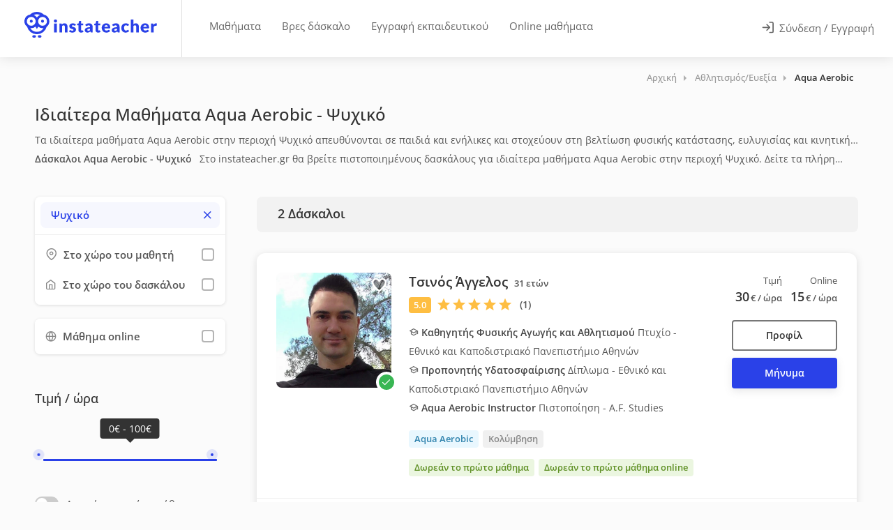

--- FILE ---
content_type: text/html; charset=UTF-8
request_url: https://www.instateacher.gr/idiaitera-mathimata/athlitismos/aqua-aerobic/attiki/psychiko
body_size: 53120
content:
<!doctype html>
<html lang="el" class="">
<head>
    
    
		
                
        
        
		                                                    
            				<title>Μαθήματα Aqua Aerobic Ψυχικό - Δάσκαλοι και Τιμές | instateacher.gr</title>
            
            				<meta name="description" content="Ιδιαίτερα μαθήματα Aqua Aerobic στην περιοχή Ψυχικό από πιστοποιημένους δασκάλους στο instateacher.gr">
            
		    
    <meta charset="utf-8">
<meta name="viewport" content="width=device-width, initial-scale=1, maximum-scale=1, user-scalable=no">
<link rel="icon" type="image/png" sizes="48x48" href="/assets/images/logo/favicon.png?1">
<link rel="apple-touch-icon" sizes="180x180" href="/assets/images/logo/apple-touch-icon.png?2">
<meta name="apple-mobile-web-app-title" content="instaTeacher">
<meta name="application-name" content="instaTeacher">
<meta name="msapplication-TileColor" content="#ffffff">
<meta name="theme-color" content="#ffffff">
<meta name="color-scheme" content="light">
<link rel="manifest" href="/manifest.json">

        <meta property="og:locale" content="el_GR">
    <meta property="og:title" content="Ιδιαίτερα Μαθήματα Aqua Aerobic - Ψυχικό | instateacher.gr">
    <meta property="og:site_name" content="instateacher.gr">
    <meta property="og:description" content="Ιδιαίτερα μαθήματα Aqua Aerobic στην περιοχή Ψυχικό με πιστοποιημένους δασκάλους στο instateacher.gr!">
    <meta property="og:image" content="https://www.instateacher.gr/assets/images/fb-share.png">

    <meta property="og:image:width" content="1200">
    <meta property="og:image:height" content="628">
    <meta property="og:url" content="https://www.instateacher.gr/idiaitera-mathimata/athlitismos/aqua-aerobic/attiki/psychiko">
    <meta property="og:type" content="website">


<!-- Code snippet to speed up Google Fonts rendering: googlefonts.3perf.com -->
<!-- End of code snippet for Google Fonts -->

<link rel="preload" href="/assets/fonts/open-sans-v34-latin_greek-ext_greek-regular.woff2" as="font" type="font/woff2" crossorigin>
<link rel="preload" href="/assets/fonts/open-sans-v34-latin_greek-ext_greek-500.woff2" as="font" type="font/woff2" crossorigin>
<link rel="preload" href="/assets/fonts/open-sans-v34-latin_greek-ext_greek-600.woff2" as="font" type="font/woff2" crossorigin>

<style>
    @font-face {
        font-family: 'Open Sans';
        font-style: normal;
        font-weight: 400;
        font-display: fallback;
        src: local(''),
        url('/assets/fonts/open-sans-v34-latin_greek-ext_greek-regular.woff2') format('woff2'); /* Chrome 6+, Firefox 3.6+, IE 9+, Safari 5.1+ */
    }
    /* open-sans-500 - latin_greek-ext_greek */
    @font-face {
        font-family: 'Open Sans';
        font-style: normal;
        font-weight: 500;
        font-display: fallback;
        src: local(''),
        url('/assets/fonts/open-sans-v34-latin_greek-ext_greek-500.woff2') format('woff2'); /* Chrome 6+, Firefox 3.6+, IE 9+, Safari 5.1+ */
    }
    /* open-sans-600 - latin_greek-ext_greek */
    @font-face {
        font-family: 'Open Sans';
        font-style: normal;
        font-weight: 600;
        font-display: fallback;
        src: local(''),
        url('/assets/fonts/open-sans-v34-latin_greek-ext_greek-600.woff2') format('woff2'); /* Chrome 6+, Firefox 3.6+, IE 9+, Safari 5.1+ */
    }
    /* open-sans-700 - latin_greek-ext_greek */
    /*@font-face {
        font-family: 'Open Sans';
        font-style: normal;
        font-weight: 700;
        font-display: swap;
        src: local(''),
           url('/assets/fonts/open-sans-v34-latin_greek-ext_greek-700.woff2') format('woff2'),
           url('/assets/fonts/open-sans-v34-latin_greek-ext_greek-700.woff') format('woff');
    }*/
</style>

<link rel="preload" href="/assets/fonts/Feather-Icons.woff?7ncawf" as="font" type="font/woff" crossorigin>
<link rel="preload" href="/assets/fonts/Material-Icons.woff?e8u1sb" as="font" type="font/woff" crossorigin>



 <!-- Google Tag Manager -->
<!-- End Google Tag Manager -->

       
         <script>
             window.dataLayer = window.dataLayer || [];

                      </script>

         <link rel="preconnect" href="https://load.beloved.instateacher.gr" crossorigin>

         <script>
             (function(){
                 function loadGTM(){
                     (function(w,d,s,l,i){
                         w[l]=w[l]||[];
                         w[l].push({'gtm.start': Date.now(), event:'gtm.js'});
                         var f=d.getElementsByTagName(s)[0], j=d.createElement(s);
                         j.async = true;
                         j.src = "https://load.beloved.instateacher.gr/bw2jrwbfmll.js?" + i;
                         f.parentNode.insertBefore(j,f);
                     })(window, document, 'script', 'dataLayer', '1=aWQ9R1RNLU5IRjVKMlY%3D&page=2');
                 }

                 window.addEventListener('load', function(){
                     setTimeout(loadGTM, 4000);
                 }, { once: true });
             })();
         </script>

     


    
    		<link rel="canonical" href="https://www.instateacher.gr/idiaitera-mathimata/athlitismos/aqua-aerobic/attiki/psychiko" />
    
	
		<link rel="preload" href="/dist/js/teachers.min.js?v=1.15.265" as="script">
    
	<link rel="preload" href="/dist/css/teachersmain.min.css?v=1.15.265" as="style">

    <style data-item="temp1">
    @charset "UTF-8";button,img{vertical-align:middle}button,input{overflow:visible}button,legend{color:inherit}button,input[type=submit]{width:auto}article,aside,dialog,figcaption,figure,footer,header,hgroup,label,legend,main,nav,section{display:block}body,button,select{text-transform:none}.ph-item,[class*=ph-col]{direction:ltr}@-ms-viewport{width:device-width}html{box-sizing:border-box;-ms-overflow-style:scrollbar;line-height:1.15;-webkit-text-size-adjust:100%;-ms-text-size-adjust:100%;-ms-overflow-style:scrollbar;-webkit-tap-highlight-color:transparent}html::-webkit-scrollbar{width:0}html::-webkit-scrollbar-track{background-color:transparent;border-radius:12px}html::-webkit-scrollbar-thumb{border-radius:12px;background-color:rgba(0,0,0,.1)}html::-webkit-scrollbar-thumb:hover{border-radius:12px;background-color:#c8c8c8}*,::after,::before{box-sizing:inherit;box-sizing:border-box}[class*=hint--]:before,[class*=hint--][data-hint]:after{visibility:hidden}.container{width:100%;padding-right:15px;padding-left:15px;margin-right:auto;margin-left:auto}@media (min-width:576px){.container{max-width:540px}}@media (min-width:768px){.container{max-width:720px}.col-md-3{-webkit-box-flex:0;-ms-flex:0 0 25%;flex:0 0 25%;max-width:25%}.col-md-12{-webkit-box-flex:0;-ms-flex:0 0 100%;flex:0 0 100%;max-width:100%}}@media (min-width:992px){.container{max-width:960px}.col-lg-2{-webkit-box-flex:0;-ms-flex:0 0 16.666667%;flex:0 0 16.666667%;max-width:16.666667%}.col-lg-4{-webkit-box-flex:0;-ms-flex:0 0 33.333333%;flex:0 0 33.333333%;max-width:33.333333%}.col-lg-8{-webkit-box-flex:0;-ms-flex:0 0 66.666667%;flex:0 0 66.666667%;max-width:66.666667%}}@media (min-width:1240px){.container{max-width:1210px}}@media (min-width:1367px){.container{max-width:1210px}}@media (max-width:1240px){.container{max-width:100%;padding-right:30px;padding-left:30px}}@media (max-width:991px){.container{max-width:768px}}@media screen and (max-width:577px){html{overflow-x:hidden}}.row{display:-webkit-box;display:-ms-flexbox;display:flex;-ms-flex-wrap:wrap;flex-wrap:wrap;margin-right:-15px;margin-left:-15px}#mnavigation,.iti__divider,.iti__selected-flag .iti__flag,.show-on-mobile,input[type=checkbox]{display:none}.col,.col-lg-2,.col-lg-4,.col-lg-8,.col-md-12,.col-md-3,.col-xl-12,.col-xl-2,.col-xl-3,.col-xl-4,.col-xl-9{position:relative;width:100%;min-height:1px;padding-right:15px;padding-left:15px}.col{-ms-flex-preferred-size:0;flex-basis:0;-webkit-box-flex:1;-ms-flex-positive:1;flex-grow:1;max-width:100%}@media (min-width:1200px){.col-xl-2{-webkit-box-flex:0;-ms-flex:0 0 16.666667%;flex:0 0 16.666667%;max-width:16.666667%}.col-xl-3{-webkit-box-flex:0;-ms-flex:0 0 25%;flex:0 0 25%;max-width:25%}.col-xl-4{-webkit-box-flex:0;-ms-flex:0 0 33.333333%;flex:0 0 33.333333%;max-width:33.333333%}.col-xl-9{-webkit-box-flex:0;-ms-flex:0 0 75%;flex:0 0 75%;max-width:75%}.col-xl-12{-webkit-box-flex:0;-ms-flex:0 0 100%;flex:0 0 100%;max-width:100%}}/*!
 * Bootstrap Reboot v4.0.0 (https://getbootstrap.com)
 * Copyright 2011-2018 The Bootstrap Authors
 * Copyright 2011-2018 Twitter, Inc.
 * Licensed under MIT (https://github.com/twbs/bootstrap/blob/master/LICENSE)
 * Forked from Normalize.css, licensed MIT (https://github.com/necolas/normalize.css/blob/master/LICENSE.md)
 */[tabindex="-1"]:focus{outline:0!important}p,ul{margin-top:0;margin-bottom:1rem}ul ul{margin-bottom:0}b,strong{font-weight:bolder}a{color:#2a41e8;text-decoration:none;background-color:transparent;-webkit-text-decoration-skip:objects}a:hover{color:#0056b3;text-decoration:underline}a:not([href]):not([tabindex]),a:not([href]):not([tabindex]):focus,a:not([href]):not([tabindex]):hover{color:inherit;text-decoration:none}a:not([href]):not([tabindex]):focus{outline:0}img{border-style:none}body.lock-position,html.lock-position,svg:not(:root){overflow:hidden}table{border-collapse:collapse}th{text-align:inherit}button{border-radius:0;border:none;padding:0;background:0 0;font:inherit;line-height:normal;cursor:pointer}.button.full-width,legend{width:100%;max-width:100%}button:focus{outline:dotted 1px;outline:-webkit-focus-ring-color auto 5px}button,input,optgroup,select,textarea{margin:0;font-family:inherit;font-size:inherit;line-height:inherit;-webkit-appearance:none}input{-webkit-transition:.1s ease-in-out;-moz-transition:.1s ease-in-out;-o-transition:.1s ease-in-out;-ms-transition:.1s ease-in-out;transition:.1s ease-in-out}select{cursor:pointer}[type=reset],[type=submit],button,html [type=button]{-webkit-appearance:button}[type=button]::-moz-focus-inner,[type=reset]::-moz-focus-inner,[type=submit]::-moz-focus-inner,button::-moz-focus-inner{padding:0;border-style:none}input[type=checkbox],input[type=radio]{box-sizing:border-box;padding:0}input[type=date],input[type=datetime-local],input[type=month],input[type=time]{-webkit-appearance:listbox}fieldset{min-width:0;padding:0;margin:0;border:0;border:none}legend{padding:0;line-height:inherit;white-space:normal}input,input[type=email],input[type=number],input[type=password],input[type=text],select,textarea{height:48px;line-height:48px;padding:0 20px;outline:0;font-size:15px;color:grey;margin:0 0 16px;max-width:100%;width:100%;box-sizing:border-box;display:block;background-color:#fff;font-weight:500;opacity:1;border-radius:4px;border:none;box-shadow:0 1px 4px 0 rgba(0,0,0,.12)}input:focus,input[type=email]:focus,input[type=number]:focus,input[type=password]:focus,input[type=text]:focus,textarea:focus{color:grey;transition:box-shadow .2s!important;opacity:1;border:none;box-shadow:0 1px 4px 0 rgba(0,0,0,.12)}input:-webkit-autofill,input:-webkit-autofill:focus{-webkit-box-shadow:0 0 0 30px #fff inset!important;-webkit-text-fill-color:#808080!important}input.with-border,input[type=email].with-border,input[type=number].with-border,input[type=password].with-border,input[type=text].with-border,select.with-border,textarea.with-border{border:1px solid #e0e0e0;box-shadow:0 1px 4px 0 rgba(0,0,0,.05)}input.with-border:focus,input[type=email].with-border:focus,input[type=number].with-border:focus,input[type=password].with-border:focus,input[type=text].with-border:focus,textarea.with-border:focus{border:1px solid #e0e0e0;box-shadow:0 1px 4px 0 rgba(0,0,0,.08)}input[type=radio]{width:15px;height:15px;cursor:pointer;box-shadow:none}::placeholder{color:grey;opacity:1}textarea{overflow:auto;resize:vertical;height:auto;line-height:27px;padding:20px;min-height:130px;transition:none!important;min-width:100%}label,legend{font-size:16px;font-weight:400;margin-bottom:8px}label span,legend span{font-weight:400;font-size:14px;color:#444}body,body p{font-size:16px;line-height:27px}.cky-consent-bar .cky-btn-customize::after,[hidden]{display:none!important}.clearfix:after,.clearfix:before,.container:after,.container:before,.dl-horizontal dd:after,.dl-horizontal dd:before,.row:after,.row:before{content:" ";display:flex}.clearfix:after,.container:after,.dl-horizontal dd:after,.row:after{clear:both}.loader_overlay{position:fixed;top:45%;left:calc(50% - 28px);z-index:9999}.lds-ripple{display:inline-block;position:relative}.lds-ripple div{position:absolute;border:4px solid #999;opacity:1;border-radius:50%;animation:1s cubic-bezier(0,.2,.8,1) infinite lds-ripple}.lds-ripple div:nth-child(2){animation-delay:-.5s}@keyframes lds-ripple{0%{top:28px;left:28px;width:0;height:0;opacity:1}100%{top:-1px;left:-1px;width:58px;height:58px;opacity:0}}body{margin:0;padding:0;text-align:left;color:#666;background-color:#fff;font-family:"Open Sans",sans-serif;-webkit-font-smoothing:antialiased;-moz-font-smoothing:antialiased;-o-font-smoothing:antialiased}body.gray{background-color:#fbfbfb}h1,h2,h3,h4,h5,h6{color:#333;font-weight:500;margin:0;padding:0}body,html{overflow-x:hidden!important;overflow-y:overlay}h1{font-size:32px}h2{font-size:26px}h3{font-size:22px}h4{font-size:16px}.lesson-data p,h5{font-size:14px}.cky-audit-table .cky-cookie-des-table p,h6{font-size:12px}h3.page-title{font-size:20px;line-height:32px}@media (max-width:768px){.container{max-width:660px;padding-right:15px;padding-left:15px}.hide-under-768px{display:none}}@media (max-width:480px){.hide-on-mobile,.hide-under-480px{display:none}}a.button,button.button,input[type=button],input[type=submit],span.button{background-color:#66676b;top:0;padding:10px 20px;line-height:24px;color:#fff;position:relative;font-size:16px;font-weight:500;display:inline-block;transition:.2s ease-in-out;cursor:pointer;overflow:hidden;border:none;border-radius:4px;box-shadow:0 4px 12px rgba(102,103,107,.15)}.button i[class^=icon-material],a.button i[class^=icon-material],button.button i[class^=icon-material],input[type=button] i[class^=icon-material],input[type=submit] i[class^=icon-material]{font-size:18px;height:0;width:18px;line-height:0;top:2px;position:relative;display:inline-block;margin-left:3px}.button i[class^=icon-feather],a.button i[class^=icon-feather],button.button i[class^=icon-feather],input[type=button] i[class^=icon-feather],input[type=submit] i[class^=icon-feather]{font-size:16px;height:0;width:16px;line-height:0;top:2px;position:relative;display:inline-block;margin-left:3px}a.button.dark,button.button.dark,input[type=button].dark,input[type=submit].dark{background-color:#333;color:#fff;box-shadow:0 4px 12px rgba(0,0,0,.1)}a.button.gray,button.button.gray,input[type=button].gray,input[type=submit].gray{background-color:#eaeaea;color:#666;box-shadow:none}a.button.gray:hover,button.button.gray:hover,input[type=button].gray:hover,input[type=submit].gray:hover{background-color:#e0e0e0}body .button i.icon-material-outline-arrow-right-alt{font-size:22px;top:4px}.button.full-width{text-align:center;display:block}.button.big{font-size:17px;padding:13px 22px}body .button.big i{font-size:22px;top:3px;position:relative}.content-left-offset{padding-left:30px}.content-right-offset{padding-right:30px}@media (max-width:992px){.hide-under-992px{display:none}.content-left-offset{padding-left:15px}.content-right-offset{padding-right:15px}}.margin-top-10{margin-top:10px!important}.margin-top-15{margin-top:15px!important}.margin-top-30{margin-top:30px!important}.margin-top-40{margin-top:40px!important}.margin-top-55{margin-top:55px!important}.margin-bottom-20{margin-bottom:20px!important}.margin-bottom-30{margin-bottom:30px!important}.margin-bottom-60{margin-bottom:60px!important}.padding-right-10{padding-right:10px!important}.padding-left-10{padding-left:10px!important}.cky-notice-des{overflow-y:hidden!important}.cky-accordion-header .cky-always-active,.cky-notice-des a{color:#1863dc!important}.cky-switch input[type=checkbox]{display:inline-block}.cky-preference::-webkit-scrollbar{width:5px}.iti.iti--container,.iti__country-list{width:100%!important}.cky-preference::-webkit-scrollbar-track{background-color:transparent;border-radius:12px}.cky-preference::-webkit-scrollbar-thumb{border-radius:12px;background-color:rgba(0,0,0,.1)}.cky-preference::-webkit-scrollbar-thumb:hover{border-radius:12px;background-color:#c8c8c8}.cky-consent-container.cky-classic-bottom.cky-consent-bar-expand{animation:.4s cky-classic-expand!important;box-shadow:0 -1px 10px 0 #acabab4d!important}.cky-btn{border-radius:4px!important}.cky-btn-customize{padding:8px 14px!important}@media (max-width:576px){.cky-notice-btn-wrapper{gap:10px}.cky-notice-btn-wrapper .cky-btn{margin-top:0!important}.cky-notice-des{margin-bottom:10px!important}.cky-preference{max-height:80vh!important;padding:0}.cky-btn-customize{margin-right:0!important}.cky-accordion:last-child{padding-bottom:10px!important}.cky-preference-body-wrapper{padding:60px 24px 130px!important}.cky-consent-container .cky-consent-bar{border-top-left-radius:8px!important;border-top-right-radius:8px!important}}.iti.iti--container{top:45px!important;left:0!important;position:absolute!important;z-index:7000;height:180px}.iti.iti--allow-dropdown{display:block}.iti--separate-dial-code .iti__selected-dial-code{text-align:left}.iti--allow-dropdown .iti__flag-container:hover .iti__selected-flag,.iti--separate-dial-code .iti__selected-flag{background-color:#fff!important}.iti--allow-dropdown .iti__flag-container,.iti--separate-dial-code .iti__flag-container{left:32px;width:62px;height:48px}.iti__selected-dial-code{color:#999}.iti__arrow{margin-left:4px;width:0;height:0;border-left:4px solid transparent;border-right:4px solid transparent;border-top:4px solid #aaa;transition:.35s}.iti__arrow--up{border-top:4px solid #aaa;transform:rotate(180deg);border-bottom:none}.iti__selected-flag:focus{outline:0;border:none}.iti__country-list{border:none;box-shadow:none}.bidding-field .iti__country-list{border:none;border-bottom-right-radius:4px;border-bottom-left-radius:4px;box-shadow:0 2px 3px 0 rgba(0,0,0,.12)}.iti__country-list::-webkit-scrollbar{width:5px;height:5px}.iti__country-list::-webkit-scrollbar-track{background-color:rgba(0,0,0,0);border-radius:12px}.iti__country-list::-webkit-scrollbar-thumb{border-radius:12px;background-color:#d8d8d8}.iti__country-list::-webkit-scrollbar-thumb:hover{border-radius:12px;background-color:#c8c8c8}.iti-mobile .iti__country{padding:5px 10px;line-height:1.5em;font-size:15px}.header-box h2.header-text{font-size:14px;font-weight:600;margin-top:15px;margin-bottom:10px;line-height:1.5;color:#555;margin-right:7px!important}.tags-container a{font-size:13.5px;padding:4px 12px;cursor:pointer;border-radius:4px;background-color:#eee;color:#777;display:inline-block;font-weight:600;margin:0;line-height:24px}.lesson-data.llp .header-box,.ph-row div{margin-top:0!important}#titlebar_teachers .lesson-data{flex:1;min-height:40px;padding-top:4px;color:#555;font-size:14px}.lesson-data>p:first-of-type{margin-bottom:0;margin-top:5px;font-size:14px}.lesson-data>p:nth-of-type(2){margin-top:15px}.lesson-data.llp>p:nth-of-type(2){margin-bottom:0;margin-top:0;font-size:14px}.lesson-data.llp .header-box,.lesson-data.llp>p:first-of-type,.lesson-data.llp>p:nth-of-type(2){overflow:hidden;display:-webkit-box!important;-webkit-line-clamp:1;-webkit-box-orient:vertical;cursor:pointer}.lesson-data .header-box.has_area{margin-top:5px!important}.lesson-data.llp .header-box.has_area{margin-top:5px!important;-webkit-line-clamp:2}.header-box p{display:inline}.header-box>h2.header-text:first-of-type{margin:0 7px 0 0!important;display:inline!important}.margin-top-25{margin-top:25px!important}.slideout-open .appointment-widget.slideout-menu-right-top{transform:translateX(calc(100vw - 600px))!important}.appointment-widget{background-color:transparent!important;padding:30px!important;box-shadow:none!important}.appointment-widget .appointment-content{height:auto;min-height:650px;background-color:#fff;border-radius:25px;padding:10px!important;overflow-y:auto;max-height:740px;box-shadow:0 2px 12px rgba(0,0,0,.12)}.appointment-content .sidebar-widget{margin-bottom:0!important}.appointment-widget .close_appointment{top:45px!important;right:45px!important}.appointment-widget .ph-item-container{padding:0!important;position:relative;width:100%;height:auto;min-height:550px;background-color:#fff;z-index:100;top:60px}.ph-item{background-color:#fff;border:1px solid #e6e6e6;border-radius:2px;display:flex;flex-wrap:wrap;margin-bottom:30px;overflow:hidden;padding:30px 15px 15px;position:relative}.ph-avatar,.ph-picture,.ph-row div{background-color:#ced4da}.ph-item,.ph-item *,.ph-item :after,.ph-item :before{box-sizing:border-box}.ph-item:before{-webkit-animation:.8s linear infinite phAnimation;animation:.8s linear infinite phAnimation;background:linear-gradient(90deg,hsla(0,0%,100%,0) 46%,hsla(0,0%,100%,.35) 50%,hsla(0,0%,100%,0) 54%) 50% 50%;bottom:0;content:" ";left:50%;margin-left:-250%;pointer-events:none;position:absolute;right:0;top:0;width:500%;z-index:1}.ph-item>*{display:flex;flex:1 1 auto;flex-flow:column;margin-bottom:15px;padding-left:15px;padding-right:15px}.ph-row{display:flex;flex-wrap:wrap;margin-top:-7.5px}.ph-row .big,.ph-row.big div{height:20px}.ph-row .empty{background-color:hsla(0,0%,100%,0)}.ph-col-2{flex:0 0 16.6666666667%}.ph-col-4{flex:0 0 33.3333333333%}.ph-col-3{flex:0 0 25%}.ph-col-6{flex:0 0 50%}.ph-col-8{flex:0 0 66.6666666667%}.ph-col-10{flex:0 0 83.3333333333%}.ph-col-12{flex:0 0 100%}[class*=ph-col]>*+.ph-row{margin-top:0}[class*=ph-col]>*+*{margin-top:7.5px}.ph-avatar{border-radius:50%;min-width:60px;overflow:hidden;position:relative;width:100%}.ph-avatar:before{content:" ";display:block;padding-top:100%}.ph-picture{height:120px;width:100%}@-webkit-keyframes phAnimation{0%{transform:translate3d(-30%,0,0)}to{transform:translate3d(30%,0,0)}}@keyframes phAnimation{0%{transform:translate3d(-30%,0,0)}to{transform:translate3d(30%,0,0)}}.ph-item{border:none}.ph-row div{height:10px;border-radius:8px;opacity:.4}#teachers-list-layout .vteacher{display:block;top:0;padding:10px 20px;line-height:19px;color:#333;border:2px solid #777;position:relative;cursor:pointer;overflow:hidden;border-radius:4px;background-color:#fff;font-size:14px;outline:0!important;font-weight:600;text-align:center;min-width:90%;max-width:100%;width:auto!important;float:right;box-shadow:none;height:44px}#teachers-list-layout .vteacher i{display:none;color:#333;font-size:22px}.send-a-message{margin-top:10px;min-width:90%!important}@media (max-width:1200px){.btns_container{display:flex;gap:15px;align-items:center;justify-content:center;width:100%}#teachers-list-layout .vteacher{width:44px!important;height:44px!important;display:flex;align-items:center;justify-content:center;background:0 0;border:2px solid #777;border-radius:4px;flex-shrink:0;min-width:auto!important;max-width:auto!important}#teachers-list-layout .vteacher i{display:block}#teachers-list-layout .vteacher .text{display:none}#teachers-list-layout .send-a-message{float:none!important;width:100%!important;min-width:auto!important;margin-top:0!important}}#mnavigation{background-color:#333;overflow:hidden}#wrapper_inner{opacity:0;position:relative;-webkit-transition:opacity .2s ease-in;-moz-transition:opacity .2s ease-in;-o-transition:opacity .2s ease-in}#wrapper_inner.visible{opacity:1!important}
</style>    <style>
    #header .right-side,body.is_app #header .right-side{background-color:#fff;right:0;width:auto;position:absolute}#header .g_back_btn,#header .left-side,#header .right-side,#logo,#navigation,.header-widget{display:inline-block}.hamburger,.header-widget .log-in-button,.mmenu-trigger{cursor:pointer;background-color:transparent}#logo{border-right:1px solid #e0e0e0;height:100%;vertical-align:top;padding-right:35px;margin-right:20px}body.is_app #logo{border-right:none}body.student #logo,body.teacher #logo{padding-right:55px}#logo img{height:37px;width:auto;top:21%;position:relative;max-height:37px}#header{position:relative;z-index:999;padding:0;box-shadow:0 0 18px 0 rgba(0,0,0,.12);font-size:15px;height:82px;background-color:#fff}body.is_app #header{height:76px}#header .container{position:relative;height:100%;max-width:100%;margin:0;padding:0 0 0 35px}#header .left-side{float:left;width:100%;position:relative;flex:1;height:100%}#header .right-side{float:right;text-align:right;flex:1;top:0;height:100%}body.is_app #header .right-side{text-align:left;top:0}#header .g_back_btn{position:relative;top:17px!important;left:-5px;margin-right:10px}#header .g_back_btn a,#header .g_back_btn a:hover,#navigation .navigation-item a.current,#navigation .navigation-item:hover a{color:#66676b}#header .g_back_btn a i{font-size:28px;vertical-align:middle}.header-widget{height:100%;text-align:left;float:left}.header-widget.first{padding-left:18px;padding-right:18px}.header-widget.last{padding-right:30px;padding-left:30px;float:right;border-right:none;margin-right:0}.header-widget.logbtn{padding:0 30px}.header-widget .log-in-button{padding:10px 0;position:relative;top:50%;transform:translateY(-50%);transition:.3s;color:#666;display:none;margin:0 -3px}.header-widget .log-in-button .header-log-btn{margin-left:4px;position:relative;top:-1px}.header-widget .log-in-button i{font-size:18px;line-height:0;position:relative;top:2px;margin-right:4px;margin-left:-1px;color:#777;transition:.3s}.header-widget .log-in-button:hover,.header-widget .log-in-button:hover span{color:#2a41e8}.header-widget .log-in-button:hover svg{stroke:#2a41e8}@media (max-width:768px){.header-widget .log-in-button span{display:none}.header-widget .log-in-button i{font-size:20px;top:3px}.header-widget .log-in-button i,.header-widget .log-in-button i:hover{color:#555}.header-widget .log-in-button{background-color:transparent;border-radius:4px;height:46px;width:46px;text-align:center}}#navigation{position:relative;margin-top:22px}#navigation ul#responsive{list-style:none;position:relative;float:left;margin:0;padding:0}#navigation .navigation-item{position:relative;float:left;padding:0;transition:.25s;margin:0 5px;border-radius:4px}#navigation .navigation-item a{display:block;text-decoration:none;line-height:23px;border-right:4px;color:#666;font-size:15px;cursor:pointer;padding:4px 10px!important}#navigation .navigation-item a.current:after{color:#66676b;background:rgba(102,103,107,.13);opacity:.8}#header .whidden,.lessons-nav,.mmenu-trigger{display:none}#navigation .navigation-item a:after{content:'';display:none}.mobile-styles .mm-listview{margin:0 -20px!important}.mobile-styles .mm-listview .mega-menu-headline{color:#fff;padding:15px 20px!important;background:#222!important}.mobile-styles .mm-listview li a i{padding-right:5px}.mobile-styles.mm-panel:before{height:10px!important}#header-container{position:absolute;top:0;width:100%;z-index:9997}#wrapper{padding-top:82px}body.is_app #wrapper{padding-top:76px}.mmenu-trigger{height:46px;width:46px;position:relative;margin:0;border-radius:4px}.hamburger{padding:0;top:16px;left:12px;transform:scale(.67);-moz-transform:scale(.7) translateY(-1px);position:relative;display:inline-block;transition-property:opacity,filter;transition-duration:.15s;transition-timing-function:linear;font:inherit;color:inherit;text-transform:none;border:0;margin:0;overflow:visible}.hamburger-box{position:relative}.hamburger-inner{display:block;top:50%;margin-top:-2px}.hamburger-inner,.hamburger-inner::after,.hamburger-inner::before{width:33px;height:4px;background-color:#555;border-radius:4px;position:absolute;transition-property:transform;transition-duration:.15s;transition-timing-function:ease}.hamburger-inner::after,.hamburger-inner::before{content:"";display:block}.hamburger-inner::before{top:-10px}.hamburger-inner::after{bottom:-10px}.hamburger--collapse .hamburger-inner{top:auto;bottom:0;transition-duration:.13s;transition-delay:0.13s;transition-timing-function:cubic-bezier(0.55,0.055,0.675,0.19)}.hamburger--collapse .hamburger-inner::after{top:-20px;transition:top .2s cubic-bezier(.33333, .66667, .66667, 1) .2s,opacity .1s linear}.hamburger--collapse .hamburger-inner::before{transition:top .12s cubic-bezier(.33333, .66667, .66667, 1) .2s,transform .13s cubic-bezier(.55, .055, .675, .19)}.hamburger--collapse.is-active .hamburger-inner{transform:translate3d(0,-10px,0) rotate(-45deg);transition-delay:0.22s;transition-timing-function:cubic-bezier(0.215,0.61,0.355,1)}.hamburger--collapse.is-active .hamburger-inner::after{top:0;opacity:0;transition:top .2s cubic-bezier(.33333, 0, .66667, .33333),opacity .1s linear .22s}.hamburger--collapse.is-active .hamburger-inner::before{top:0;transform:rotate(-90deg);transition:top .1s cubic-bezier(.33333, 0, .66667, .33333) .16s,transform .13s cubic-bezier(.215, .61, .355, 1) .25s}body.is_app .mmenu-trigger{margin:0 10px;top:15px;float:right;display:inline-block!important}@media (max-width:500px){ #header.logged-in .show-on-mobile{display:inline-block}#header.logged-in .show-on-desktop{display:none}}@media (max-width:420px){body.is_app #header.logged-out .show-on-mobile{display:inline-block}body.is_app #header.logged-out .show-on-desktop{display:none}}@media (max-width:359px){body:not(.is_app) #header.logged-out .show-on-mobile{display:inline-block}body:not(.is_app) #header.logged-out .show-on-desktop{display:none}}@media (max-width:1099px){ #wrapper{padding-top:0!important}#wrapper.register_now{padding-top:65px!important}#header-container{position:relative}#header-container.cloned,#responsive{display:none}#logo{border:none}#logo img{max-width:100%}#header{height:76px}#header .container{padding:0 20px}#header .right-side{position:absolute;width:auto;background-color:#fff;text-align:left;right:0;top:0}.mmenu-trigger{margin:0 10px;top:15px;float:right;display:inline-block!important}#header .header-widget.last{margin-right:-1px;float:left;padding:0 25px}#header .header-widget.logbtn{padding:0 15px}body.teacher .mmenu-trigger{display:none!important}}#logo img.show-on-desktop{width:190px}#header-container.absolute{position:absolute!important}#header .mmenu-init{display:none!important}body.mobile [class*=hint--]:after,body.mobile [class*=hint--]:before{visibility:hidden}
</style>    
	<script id="loadcss"></script>

    <style>
    .slideout-open #wrapper.nomove{transform:none!important}#wrapper.has_slideout::before{content:'';display:block;background-color:rgba(0,0,0,0);transition:background-color .5s ease-in-out}#wrapper.panel-open::before{position:absolute;top:0;bottom:0;width:100%;height:100%;background-color:rgba(0,0,0,.3);z-index:99999}.slideout-menu{position:fixed;top:0;bottom:0;max-width:440px;width:100%;height:100dvh;overflow-y:scroll;overflow-x:hidden;-webkit-overflow-scrolling:touch;z-index:0;display:none}.slideout-menu::-webkit-scrollbar{width:0}.slideout-menu::-webkit-scrollbar-thumb{border-radius:12px;background-color:rgba(0,0,0,.1)}.slideout-menu::-webkit-scrollbar-track{background-color:transparent;border-radius:12px}.slideout-menu-left{left:0}.slideout-menu-right{right:0}.slideout-panel{position:relative;z-index:1;min-height:100vh}.slideout-open,.slideout-open .slideout-panel,.slideout-open body{overflow:hidden!important}html.slideout-open,html.slideout-open body{touch-action:none}.slideout-open .slideout-menu{display:block!important}.slideout-open #wrapper{box-shadow:0 2px 12px rgb(0 0 0 / 10%)}.slideout-open #mFilters.slideout-menu-left-top{transform:translateX(0)}.no-scroll{position:absolute;overflow:hidden;width:100%;height:100%}
</style>
    <script>
    function onloadCSS(e,n){var t;function o(){!t&&n&&(t=!0,n.call(e))}e.addEventListener&&e.addEventListener("load",o),e.attachEvent&&e.attachEvent("onload",o),"isApplicationInstalled"in navigator&&"onloadcssdefined"in e&&e.onloadcssdefined(o)}!function(e){"use strict";var n=function(n,t,o,i){var a,d=e.document,r=d.createElement("link");if(t)a=t;else{var l=(d.body||d.getElementsByTagName("head")[0]).childNodes;a=l[l.length-1]}var s=d.styleSheets;if(i)for(var f in i)i.hasOwnProperty(f)&&r.setAttribute(f,i[f]);r.rel="stylesheet",r.href=n,r.media="only x",function e(n){if(d.body)return n();setTimeout(function(){e(n)})}(function(){a.parentNode.insertBefore(r,t?a:a.nextSibling)});var c=function(e){for(var n=r.href,t=s.length;t--;)if(s[t].href===n)return e();setTimeout(function(){c(e)})};function u(){r.addEventListener&&r.removeEventListener("load",u),r.media=o||"all"}return r.addEventListener&&r.addEventListener("load",u),r.onloadcssdefined=c,c(u),r};"undefined"!=typeof exports?exports.loadCSS=n:e.loadCSS=n}("undefined"!=typeof global?global:this);

    </script>	<script>
        var swdt = screen.width;
        if(swdt<=420){
            var felements = document.getElementsByClassName("teacher-list-footer mobile-hide");
            while(felements.length > 0){
                felements[0].parentNode.removeChild(felements[0]);
            }
        }
        var stylesheet = loadCSS( "/dist/css/teachersmain.min.css?v=1.15.265",document.getElementById("loadcss"));
	</script>
		<script defer src="/dist/js/teachers.min.js?v=1.15.265"></script>
    
        
        
                                    
    		<script type="application/ld+json">
		{
		  "@context": "https://schema.org",
		  "@graph": [
				  {
					  "@type": ["EducationalOrganization", "Organization"],
					  "@id": "https://www.instateacher.gr/#organization",
					  "name": "instateacher",
					  "description": "Το instateacher.gr είναι η μεγαλύτερη πλατφόρμα για ιδιαίτερα μαθήματα στην Ελλάδα, με 9000+ πιστοποιημένους καθηγητές σε περισσότερα από 400 μαθήματα. Συνδέει μαθητές με έμπειρους εκπαιδευτικούς σε όλα τα επίπεδα εκπαίδευσης, online και δια ζώσης, προσφέροντας αξιόπιστη διδασκαλία, αξιολογήσεις μαθητών και στοχευμένα φίλτρα αναζήτησης.",
					  "legalName": "NATIVE APPS PC",
					  "email": "support@instateacher.gr",
					  "url": "https://www.instateacher.gr/",
					  "logo": "https://www.instateacher.gr/assets/images/logo/instateacher-hor-blue.svg",
					  "areaServed": {
						"@type": "Country",
						"name": "GR"
					  },
					  "address": {
						"@type": "PostalAddress",
						"streetAddress": "Λεωφόρος Πεντέλης 95Γ",
						"addressLocality": "Χαλάνδρι",
						"addressCountry": "GR",
						"addressRegion": "Αττική",
						"postalCode": "15234"
					  },
					  "vatID": "EL800995861",
					  "sameAs": [
						"https://www.facebook.com/instateacher.gr",
						"https://www.instagram.com/instateacher.gr/",
						"https://www.youtube.com/channel/UCMBmnePeuLHjnZDC1OBGCyg",
						"https://g.page/r/CTkhymZcKkv5EBA"
					  ],
					  "contactPoint": [{
						"@type": "ContactPoint",
						"telephone": "+30 210 7546010",
						"contactType": "customer service",
						"email": "support@instateacher.gr",
						"areaServed": "GR",
						"availableLanguage": ["Greek", "English"]
					  }],
					  "brand": {
						"@type": "Brand",
						"name": "instateacher",
						"logo": "https://www.instateacher.gr/assets/images/logo/instateacher-hor-blue.svg"
					  }
				},
				{
				  "@type": "WebSite",
				  "@id": "https://www.instateacher.gr/#website",
				  "name": "instateacher",
				  "description": "Βρείτε στο instateacher.gr πιστοποιημένους καθηγητές για ιδιαίτερα μαθήματα, online και δια ζώσης. Εξερευνήστε περισσότερα από 400 μαθήματα για όλες τις ηλικίες και επίπεδα εκπαίδευσης — από σχολικά και πανεπιστημιακά, έως ξένες γλώσσες, μουσική, πληροφορική και άλλα.",
				  "url": "https://www.instateacher.gr/"
				},
				{
					  "@type": "Course",
					  "name": "Ιδιαίτερα Μαθήματα Aqua Aerobic - Ψυχικό",
					  						  						  	"description": "Ιδιαίτερα μαθήματα Aqua Aerobic στην περιοχή Ψυχικό από πιστοποιημένους δασκάλους στο instateacher.gr",
						  			          					  "url": "https://www.instateacher.gr/idiaitera-mathimata/athlitismos/aqua-aerobic/attiki/psychiko",
					  "@id": "https://www.instateacher.gr/idiaitera-mathimata/athlitismos/aqua-aerobic/attiki/psychiko#course",
					  					  "provider": {
						 "@type": "EducationalOrganization",
						 "@id": "https://www.instateacher.gr/#organization"
					  },
					  "inLanguage": "el",
					  						  "educationalLevel": [
						  	"Beginner",
							"Intermediate",
							"Advanced",
							"All Levels"
						  ],
					  					  					  "audience": {
						  "@type": "EducationalAudience",
						  "educationalRole": "student"
					  },
					  "hasCourseInstance": {
						"@type": "CourseInstance",
						"name": "Ιδιαίτερα Μαθήματα Aqua Aerobic - Ψυχικό",
												  "location": {
							  "@type": "Place",
							  "name": "Ψυχικό"
						  },
					    					    							"courseMode": [
							  "onsite"
							],
												"courseSchedule": {
						  "@type": "Schedule",
						  "repeatFrequency": "Weekly",
						  "repeatCount": 52,
						  "byDay": [
							  "Monday",
							  "Tuesday",
							  "Wednesday",
							  "Thursday",
							  "Friday",
							  "Saturday",
							  "Sunday"
						  ],
						  "startDate": "2026-01-01",
						  "endDate": "2026-12-31",
						  "startTime": "09:00",
						  "endTime": "21:00"
						}
					  },
					  					  "about": {
						"@type": "DefinedTerm",
						"name": "Aqua Aerobic"
					  },
					  "mainEntityOfPage": {
						  "@type": "WebPage",
						  "@id": "https://www.instateacher.gr/idiaitera-mathimata/athlitismos/aqua-aerobic/attiki/psychiko",
						  "url": "https://www.instateacher.gr/idiaitera-mathimata/athlitismos/aqua-aerobic/attiki/psychiko"
					  }
				},
				{
				  "@type": "Product",
				  "@id": "https://www.instateacher.gr/idiaitera-mathimata/athlitismos/aqua-aerobic/attiki/psychiko#product",
				  "name": "Ιδιαίτερα Μαθήματα Aqua Aerobic - Ψυχικό",
				  "description": "Η υπηρεσία Ιδιαίτερα Μαθήματα Aqua Aerobic - Ψυχικό του instateacher.gr παρέχεται από 2 δασκάλους και συγκεντρώνει 1 αξιολογήσεις μαθητών.",
				  "image": "https://www.instateacher.gr/assets/images/logo/instateacher-hor-blue.svg",
				  					  "aggregateRating": {
						"@type": "AggregateRating",
						"ratingValue": 5.0,
						"bestRating": 5,
						"worstRating": 1,
						"reviewCount": 1,
						"ratingCount": 1
					  },
				  				  					  "offers": {
						"@type": "AggregateOffer",
						"category": "Tutoring",
						"lowPrice": 15.00,
												"priceCurrency": "EUR",
						"offerCount": 2,
						"availability": "https://schema.org/InStock"
					  },
				  				  "brand": {
					"@id": "https://www.instateacher.gr/#organization"
				  }
				},
				{
					"@type": "ItemList",
					"name": "Δάσκαλοι για ιδιαίτερα μαθήματα Aqua Aerobic στο instateacher.gr",
					"itemListElement": [
											{
							"@type": "ListItem",
							"position": 1,
							"item": {
								"@type": "Person",
								"@id": "https://www.instateacher.gr/teacher/634fedbd2dedd/aggelos-tsinos#person",
								"name": "Τσινός Άγγελος",
								"jobTitle": "Δάσκαλος Aqua Aerobic στο instateacher.gr",
								"makesOffer": {
									"@type": "Offer",
									"itemOffered": {
									  "@type": "Service",
									  "name": "Ιδιαίτερα μαθήματα Aqua Aerobic"
									}
								},
																	"image": {
										"@type": "ImageObject",
										"url": "https://www.instateacher.gr/images/teachers/600/297fc2a5fe5bb9275621addf71397859.webp",
										"contentUrl": "https://www.instateacher.gr/images/teachers/600/297fc2a5fe5bb9275621addf71397859.webp"
									},
																"url": "https://www.instateacher.gr/teacher/634fedbd2dedd/aggelos-tsinos"
							}
						},											{
							"@type": "ListItem",
							"position": 2,
							"item": {
								"@type": "Person",
								"@id": "https://www.instateacher.gr/teacher/6628d133c4bfb/lioygkos-anastasios#person",
								"name": "Λιούγκος Αναστάσιος",
								"jobTitle": "Δάσκαλος Aqua Aerobic στο instateacher.gr",
								"makesOffer": {
									"@type": "Offer",
									"itemOffered": {
									  "@type": "Service",
									  "name": "Ιδιαίτερα μαθήματα Aqua Aerobic"
									}
								},
																	"image": {
										"@type": "ImageObject",
										"url": "https://www.instateacher.gr/images/teachers/600/22f23aeb25a2b213453dd1e1374a66c6.webp",
										"contentUrl": "https://www.instateacher.gr/images/teachers/600/22f23aeb25a2b213453dd1e1374a66c6.webp"
									},
																"url": "https://www.instateacher.gr/teacher/6628d133c4bfb/lioygkos-anastasios"
							}
						}										]
				},
								{
					  "@type": "BreadcrumbList",
					  "itemListElement": [
						{
							"@type": "ListItem",
							"position": 1,
							"name": "Αρχική",
        					"item": "https://www.instateacher.gr"
						},
						{
							"@type": "ListItem",
							"position": 2,
							"name": "Αθλητισμός/Ευεξία",
        					"item": "https://www.instateacher.gr/idiaitera-mathimata/athlitismos"
						},
						{
							"@type": "ListItem",
							"position": 3,
							"name": "Ιδιαίτερα μαθήματα Aqua Aerobic",
        					"item": "https://www.instateacher.gr/idiaitera-mathimata/athlitismos/aqua-aerobic"
						},
						{
							"@type": "ListItem",
							"position": 4,
							"name": "Νομός Αττικής",
        					"item": "https://www.instateacher.gr/idiaitera-mathimata/athlitismos/aqua-aerobic/attiki"
						},
						{
							"@type": "ListItem",
							"position": 5,
							"name": "Ψυχικό",
        					"item": "https://www.instateacher.gr/idiaitera-mathimata/athlitismos/aqua-aerobic/attiki/psychiko"
						}					  ]
				}
			]
		}
		</script>
	

	<style>
		html, body {
			overscroll-behavior-x: none;
		}
		#mFilters .filters-wrapper{
			touch-action: pan-y !important;
			overscroll-behavior-x: none;
		}
	</style>
</head>

<body class="gray teachers-page  logged-out area-found   " data-version="1.15.265">
<!-- Wrapper -->
<div id="wrapper" class="has_slideout" style="opacity: 1;position: relative;left:0px;width:100%;background-color: #fbfbfb;">

	<!-- Header Container
    ================================================== -->
    <header id="header-container" class="fullwidth transparent" >

        <!-- Header -->
    <div id="header" class="logged-out">
        <div class="container">

            <!-- Left Side Content -->
            <div class="left-side">

                <!-- Logo -->
                
                
                <div id="logo">
                    <a href="/" aria-label="instateacher">
                                                    <img class="show-on-desktop" src="data:image/svg+xml,%0A%3Csvg xmlns='http://www.w3.org/2000/svg' viewBox='0 0 1216.59 236.38'%3E%3Cdefs%3E%3Cstyle%3E.cls-1%7Bfill:%232a41e8%7D%3C/style%3E%3C/defs%3E%3Cg id='Layer_2' data-name='Layer 2'%3E%3Cg id='Layer_1-2' data-name='Layer 1'%3E%3Cpath class='cls-1' d='M95.22 214.38H83.37a11 11 0 000 22h11.85a11 11 0 100-22zM145.63 214.38h-11.85a11 11 0 100 22h11.85a11 11 0 000-22z'/%3E%3Cpath class='cls-1' d='M229 86.68a62.84 62.84 0 00-50.94-61.62 93.12 93.12 0 00-127.06 0 62.7 62.7 0 00-26.43 111.36 93.19 93.19 0 00179.86 0A62.69 62.69 0 00229 86.68zm-85.44-58.49a63.08 63.08 0 00-29.06 23.05 63.05 63.05 0 00-29.07-23 71.33 71.33 0 0158.13 0zM62.75 45.93A40.75 40.75 0 1122 86.68a40.8 40.8 0 0140.75-40.75zM114.5 183.2a71.69 71.69 0 01-60.91-34.45 62.46 62.46 0 0048.35-13.12l12.56 21.68 12.56-21.68a62.46 62.46 0 0048.35 13.12 71.7 71.7 0 01-60.91 34.45zm51.75-55.77A40.75 40.75 0 11207 86.68a40.8 40.8 0 01-40.75 40.75z'/%3E%3Cpath class='cls-1' d='M62.75 99.3A13.8 13.8 0 1049 85.51 13.79 13.79 0 0062.75 99.3zM166.25 71.71a13.8 13.8 0 1013.8 13.8 13.8 13.8 0 00-13.8-13.8zM300.05 83.8a13 13 0 01-1.19 5.51 14.45 14.45 0 01-3.25 4.52 16 16 0 01-4.8 3.1 14.83 14.83 0 01-5.81 1.15 13.76 13.76 0 01-5.63-1.15 15.78 15.78 0 01-4.64-3.1 14.06 14.06 0 01-3.17-4.52 13.27 13.27 0 01-1.15-5.51 13.8 13.8 0 011.15-5.63 14.5 14.5 0 013.17-4.6 14.84 14.84 0 014.64-3.09 14.25 14.25 0 015.63-1.11 15.35 15.35 0 015.83 1.11 15.1 15.1 0 014.8 3.09 14.9 14.9 0 013.25 4.6 13.5 13.5 0 011.17 5.63zm-2.86 22.53v82.25h-24.58v-82.25zM321 188.58v-82.25h15.23a6.75 6.75 0 013.84 1 5.51 5.51 0 012.18 3.09l1.43 4.76a59 59 0 014.92-4.12 29.1 29.1 0 015.43-3.22 32.23 32.23 0 016.27-2.06 33.69 33.69 0 017.33-.75 28.78 28.78 0 0111.94 2.34 24.89 24.89 0 018.77 6.5 28.28 28.28 0 015.39 9.92 41.25 41.25 0 011.82 12.49v52.27H371v-52.24q0-6-2.78-9.4c-1.85-2.25-4.58-3.37-8.17-3.37a17.09 17.09 0 00-7.61 1.74 30.11 30.11 0 00-6.83 4.68v58.62zM467.24 124.33a6.26 6.26 0 01-2 2.14 5.27 5.27 0 01-2.74.64 8.62 8.62 0 01-3.49-.76l-3.77-1.62a39.72 39.72 0 00-4.56-1.63 20.43 20.43 0 00-5.79-.75q-4.68 0-7.17 1.78a5.75 5.75 0 00-2.5 5 5 5 0 001.62 3.81 15 15 0 004.33 2.65 56.7 56.7 0 006.1 2.18c2.28.69 4.6 1.46 7 2.31a60.16 60.16 0 017 3 26.29 26.29 0 016.11 4.2 18.72 18.72 0 014.32 6.07 20.48 20.48 0 011.63 8.57 28.18 28.18 0 01-2.22 11.26 23.8 23.8 0 01-6.63 8.88 31.08 31.08 0 01-10.86 5.79 48.8 48.8 0 01-14.87 2.06 45.09 45.09 0 01-8.41-.79 58.44 58.44 0 01-8.13-2.14 44.5 44.5 0 01-7.26-3.21 31.39 31.39 0 01-5.71-4l5.71-9a8.27 8.27 0 012.46-2.5 6.82 6.82 0 013.73-.91 7.82 7.82 0 013.85.95l3.68 2.06a30.73 30.73 0 004.64 2.07 20.31 20.31 0 006.71 1 16.83 16.83 0 004.83-.6 8.56 8.56 0 003.18-1.62 6.59 6.59 0 001.74-2.3 6.5 6.5 0 00.56-2.62 5.36 5.36 0 00-1.67-4 14.67 14.67 0 00-4.36-2.73 52.62 52.62 0 00-6.15-2.14c-2.3-.66-4.64-1.42-7-2.26a57 57 0 01-7-3.06 23.85 23.85 0 01-6.14-4.52 21 21 0 01-4.37-6.7 26.93 26.93 0 01.36-19.55 23.08 23.08 0 016.07-8.29 29.79 29.79 0 0110.15-5.67 43.93 43.93 0 0114.28-2.1 45.7 45.7 0 018.6.79 44.41 44.41 0 017.82 2.22 37.74 37.74 0 016.66 3.37 31.71 31.71 0 015.31 4.25zM519.59 189.84a28.87 28.87 0 01-10.35-1.7 20 20 0 01-12.18-12.41 29.28 29.28 0 01-1.59-9.92V123.3h-7a4.44 4.44 0 01-4.61-4.84v-9.6l13.14-2.53 4.84-20.07q.94-3.81 5.39-3.81h12.85v24h20v16.85h-20v40.85a7.68 7.68 0 001.39 4.72 4.69 4.69 0 004 1.86 7.74 7.74 0 002.26-.28 8.66 8.66 0 001.58-.63c.45-.24.87-.45 1.27-.64a3.35 3.35 0 011.39-.27 2.87 2.87 0 011.78.51 6.4 6.4 0 011.39 1.63l7.46 11.66a34 34 0 01-10.71 5.35 42.54 42.54 0 01-12.3 1.78zM614.92 188.58a11.4 11.4 0 01-5.27-1 7.27 7.27 0 01-3-4l-1.74-4.52c-2.07 1.74-4 3.28-5.95 4.6a38.81 38.81 0 01-5.91 3.37 29.53 29.53 0 01-6.5 2.06 40.08 40.08 0 01-7.66.67 33.53 33.53 0 01-10.23-1.47 21.24 21.24 0 01-7.81-4.33 19.07 19.07 0 01-5-7.13 25.77 25.77 0 01-1.74-9.82 20.63 20.63 0 012.22-9 22.12 22.12 0 017.69-8.4 48.7 48.7 0 0114.75-6.32q9.28-2.55 23.4-2.55v-3.52q0-7.29-3-10.53c-2-2.16-4.8-3.24-8.45-3.24a22.54 22.54 0 00-7.14.95 32.27 32.27 0 00-5 2.14c-1.45.79-2.87 1.51-4.24 2.14a11.58 11.58 0 01-4.92.95 7.35 7.35 0 01-4.32-1.23 9 9 0 01-2.82-3.05l-4.28-7.6a50 50 0 0116.54-9.8 58 58 0 0119.46-3.21 35.73 35.73 0 0113.45 2.42 29 29 0 0110.15 6.74 29.56 29.56 0 016.4 10.27 36.94 36.94 0 012.22 13v51.4zm-28.23-15a19.49 19.49 0 008.32-1.67 25.41 25.41 0 007.22-5.39v-11.26a63 63 0 00-12.13 1 29.24 29.24 0 00-7.54 2.4 9.24 9.24 0 00-3.85 3.28 7.86 7.86 0 00-1.07 4q0 4.24 2.3 6c1.54 1.06 3.78 1.65 6.75 1.65zM676.47 189.84a28.87 28.87 0 01-10.35-1.7 20 20 0 01-12.18-12.41 29.29 29.29 0 01-1.58-9.92V123.3h-7a4.43 4.43 0 01-4.6-4.84v-9.6l13.08-2.53 4.84-20.07q.94-3.81 5.39-3.81h12.85v24h20v16.85h-20v40.85a7.68 7.68 0 001.39 4.72 4.7 4.7 0 004 1.86 7.74 7.74 0 002.26-.28 8.66 8.66 0 001.58-.63c.45-.24.87-.45 1.27-.64a3.35 3.35 0 011.39-.27 2.87 2.87 0 011.78.51 6.4 6.4 0 011.39 1.63l7.46 11.66a33.86 33.86 0 01-10.71 5.35 42.54 42.54 0 01-12.26 1.78zM750.23 105.06a42.19 42.19 0 0114.95 2.54 32.53 32.53 0 0111.66 7.4 33.67 33.67 0 017.61 11.86 43.39 43.39 0 012.74 15.9 34.38 34.38 0 01-.24 4.52 7.23 7.23 0 01-.87 2.78 3.35 3.35 0 01-1.71 1.43 8.06 8.06 0 01-2.73.39h-47.43q1.18 10.32 6.26 15t13.09 4.64a23.32 23.32 0 007.37-1 36.11 36.11 0 005.52-2.3l4.44-2.3a9.31 9.31 0 014.24-1 5.09 5.09 0 014.44 2.14l7.14 8.81a36.59 36.59 0 01-8.21 7.1 42.75 42.75 0 01-9 4.28 49.36 49.36 0 01-9.28 2.14 68.91 68.91 0 01-8.84.59 46.08 46.08 0 01-16.26-2.98 37.35 37.35 0 01-13.25-8.37 39.4 39.4 0 01-9-13.8 51.66 51.66 0 01-3.29-19.19 43.62 43.62 0 012.85-15.64 37.93 37.93 0 0120.86-21.73 42.13 42.13 0 0116.94-3.21zm.47 17q-7.05 0-11 4t-5.24 11.54h30.7a21.77 21.77 0 00-.75-5.71 14.07 14.07 0 00-2.46-5 12.49 12.49 0 00-4.48-3.53 15.36 15.36 0 00-6.77-1.36zM862.06 188.58a11.45 11.45 0 01-5.28-1 7.26 7.26 0 01-3-4l-1.74-4.52c-2.07 1.74-4.05 3.28-6 4.6a38.81 38.81 0 01-5.91 3.37 29.61 29.61 0 01-6.51 2.06 40 40 0 01-7.65.67 33.48 33.48 0 01-10.23-1.47A21.24 21.24 0 01808 184a19.07 19.07 0 01-5-7.13 25.76 25.76 0 01-1.75-9.82 20.51 20.51 0 012.23-9 22.12 22.12 0 017.69-8.4 48.7 48.7 0 0114.83-6.27q9.28-2.55 23.4-2.55v-3.52q0-7.29-3-10.53c-2-2.16-4.8-3.24-8.45-3.24a22.54 22.54 0 00-7.14.95 32.27 32.27 0 00-5 2.14c-1.45.79-2.87 1.51-4.24 2.14a11.58 11.58 0 01-4.92.95 7.35 7.35 0 01-4.32-1.23 9 9 0 01-2.82-3.05l-4.44-7.69a49.92 49.92 0 0116.54-9.8 58 58 0 0119.47-3.21 35.64 35.64 0 0113.44 2.42 28.91 28.91 0 0110.16 6.74 29.56 29.56 0 016.38 10.27 36.94 36.94 0 012.22 13v51.4zm-28.24-15a19.5 19.5 0 008.33-1.67 25.41 25.41 0 007.22-5.39v-11.26a63.23 63.23 0 00-12.14 1 29.28 29.28 0 00-7.53 2.4 9.24 9.24 0 00-3.85 3.28 7.86 7.86 0 00-1.07 4q0 4.24 2.3 6t6.74 1.65zM954.06 125.84a13.46 13.46 0 01-2.14 2.14 4.73 4.73 0 01-2.93.79 6.36 6.36 0 01-3.3-.87l-3.29-1.9a24.85 24.85 0 00-4.28-1.95 18.52 18.52 0 00-6.11-.87 17.1 17.1 0 00-7.81 1.67 14.37 14.37 0 00-5.43 4.76 21.7 21.7 0 00-3.18 7.57 45.71 45.71 0 00-1 10.11q0 11.82 4.56 18.17a14.64 14.64 0 0012.58 6.34 17.67 17.67 0 006.78-1.07 20.52 20.52 0 004.24-2.38l3.21-2.42a6 6 0 013.69-1.11 5.09 5.09 0 014.44 2.14l7.14 8.81a39.08 39.08 0 01-8 7.1 40.17 40.17 0 01-8.61 4.28 44.63 44.63 0 01-8.84 2.14 64.49 64.49 0 01-8.65.59A37.13 37.13 0 01912.7 187a35.37 35.37 0 01-12.06-8.29 39.86 39.86 0 01-8.25-13.36 50.23 50.23 0 01-3-18.09 50.78 50.78 0 012.61-16.62 37.73 37.73 0 017.85-13.41 36.53 36.53 0 0112.85-8.92 45 45 0 0117.73-3.25 43.26 43.26 0 0117 3.09 40.92 40.92 0 0113.17 9zM975.79 188.58V69.84h24.59v43.7a40.07 40.07 0 019.64-6.14 30 30 0 0112.41-2.34 28.84 28.84 0 0111.94 2.34 24.86 24.86 0 018.76 6.5 28 28 0 015.39 9.92 40.94 40.94 0 011.83 12.49v52.27h-24.59v-52.27q0-6-2.78-9.4t-8.17-3.37a17.15 17.15 0 00-7.61 1.74 30.05 30.05 0 00-6.82 4.68v58.62zM1107 105.06a42.19 42.19 0 0115 2.54 32.62 32.62 0 0111.66 7.37 33.67 33.67 0 017.61 11.86 43.6 43.6 0 012.74 15.9 34.38 34.38 0 01-.24 4.52 7.23 7.23 0 01-.87 2.78 3.35 3.35 0 01-1.71 1.43 8.08 8.08 0 01-2.74.39H1091q1.18 10.32 6.26 15t13.09 4.64a23.32 23.32 0 007.37-1 36.11 36.11 0 005.52-2.3l4.44-2.3a9.31 9.31 0 014.24-1 5.09 5.09 0 014.44 2.14l7.14 8.81a36.59 36.59 0 01-8.21 7.1 42.75 42.75 0 01-9 4.28 49.36 49.36 0 01-9.28 2.14 68.91 68.91 0 01-8.84.59 46.08 46.08 0 01-16.22-2.81 37.35 37.35 0 01-13.25-8.37 39.4 39.4 0 01-9-13.8 51.46 51.46 0 01-3.29-19.19 43.62 43.62 0 012.81-15.63 37.93 37.93 0 0120.78-21.84 42.13 42.13 0 0117-3.25zm.47 17q-7 0-11 4t-5.24 11.54h30.7a21.36 21.36 0 00-.76-5.71 13.89 13.89 0 00-2.45-5 12.53 12.53 0 00-4.49-3.53 15.28 15.28 0 00-6.78-1.36zM1162 188.58v-82.25h14.59a12.59 12.59 0 013.06.31 5.5 5.5 0 012.06 1 4.26 4.26 0 011.27 1.78 16 16 0 01.75 2.7l1.35 7.69a40.23 40.23 0 0110.15-11 20.62 20.62 0 0112.3-4.05 14.17 14.17 0 019 2.7l-3.18 18.08a3.54 3.54 0 01-1.26 2.34 4.34 4.34 0 01-2.54.67 16.69 16.69 0 01-3.18-.35 24.3 24.3 0 00-4.59-.36q-9.69 0-15.23 10.31v50.45z'/%3E%3C/g%3E%3C/g%3E%3C/svg%3E" alt="instateacher logo">
                            <img class="show-on-mobile" src="data:image/svg+xml,%0A%3Csvg xmlns='http://www.w3.org/2000/svg' viewBox='0 0 231.49 238.91'%3E%3Cdefs%3E%3Cstyle%3E.cls-1%7Bfill:%232a41e8%7D%3C/style%3E%3C/defs%3E%3Cg id='Layer_2' data-name='Layer 2'%3E%3Cg id='Layer_1-2' data-name='Layer 1'%3E%3Cpath class='cls-1' d='M96.4 215.13H84.51a11.89 11.89 0 100 23.78H96.4a11.89 11.89 0 000-23.78zM147 215.13h-11.9a11.89 11.89 0 100 23.78H147a11.89 11.89 0 000-23.78zM63.82 101.68A13.84 13.84 0 1050 87.84a13.83 13.83 0 0013.82 13.84zM153.83 87.84A13.85 13.85 0 10167.68 74a13.84 13.84 0 00-13.85 13.84z'/%3E%3Cpath class='cls-1' d='M231.49 87.84a63.91 63.91 0 00-51.66-62.63 94 94 0 00-128.16 0 63.71 63.71 0 00-26.86 113 94.3 94.3 0 00181.91 0 63.69 63.69 0 0024.77-50.37zm-23.78 0a40 40 0 11-40-40 40.08 40.08 0 0140 40zm-65-58.71a64.19 64.19 0 00-26.92 21.75 64.1 64.1 0 00-26.96-21.74 70.34 70.34 0 0153.84 0zM63.82 47.8a40 40 0 11-40 40 40.08 40.08 0 0140-40zm51.94 136a70.47 70.47 0 01-59.46-32.62 64.32 64.32 0 007.52.48 63.47 63.47 0 0039.26-13.61l12.68 21.85 12.66-21.85a63.47 63.47 0 0039.26 13.61 64.32 64.32 0 007.52-.48 70.51 70.51 0 01-59.44 32.66z'/%3E%3C/g%3E%3C/g%3E%3C/svg%3E" alt="instateacher logo">
                                            </a>
                </div>

                <!-- Main Navigation -->
                                    <nav id="navigation">
                        <ul id="responsive">
                            <li class="navigation-item">
                                <a href="/idiaitera-mathimata" aria-label="Μαθήματα">Μαθήματα</a>
                            </li>
                                                        <li class="navigation-item">
                                                                    <a href="/" aria-label="Βρες δάσκαλο" class="find-teacher">Βρες δάσκαλο</a>
                                                            </li>
                                                            <li class="navigation-item">
                                    <a href="/becomeateacher" aria-label="Εγγραφή εκπαιδευτικού">Εγγραφή εκπαιδευτικού</a>
                                </li>
                                                        <li class="navigation-item">
                                <a href="/lessons/online" aria-label="Online lessons">Online μαθήματα</a>
                            </li>
                                                        <li class="navigation-item whidden">
                                <a href="/howitworks" aria-label="Τρόπος λειτουργίας">Τρόπος λειτουργίας</a>
                            </li>
                                                        <li class="navigation-item whidden">
                                <a href="/blog" aria-label="Άρθρα">Άρθρα</a>
                            </li>
                            <li class="navigation-item whidden">
                                <a href="/contact" aria-label="Επικοινωνία">Επικοινωνία</a>
                            </li>
                        </ul>
                    </nav>
                <div class="clearfix"></div>
                                <!-- Main Navigation / End -->

            </div>
            <!-- Left Side Content / End -->


            <!-- Right Side Content / End -->
            <div class="right-side">
                                <span class="header-notifications-container">
                    <div class="header-widget logbtn">
                                                                                <a href="/login" aria-label="Login" class="log-in-button" style="display: block !important;">
                                <svg xmlns="http://www.w3.org/2000/svg" width="18" height="18" style="position:relative;top:1px" viewBox="0 0 22 22" fill="none" stroke="#666" stroke-width="2" stroke-linecap="round" stroke-linejoin="round" class="feather feather-log-in"><path d="M15 3h4a2 2 0 0 1 2 2v14a2 2 0 0 1-2 2h-4"></path><polyline points="10 17 15 12 10 7"></polyline><line x1="15" y1="12" x2="3" y2="12"></line></svg>
                                <span class="header-log-btn">Σύνδεση / Εγγραφή</span>
                            </a>
                                                                        </div>
                </span>
                                <!-- Mobile Navigation Button -->
                <span class="mmenu-trigger load-mmenu open-main-nav hidden">
                                        <svg height="32px" id="Layer_1" style="enable-background:new 0 0 32 32;position: relative;top: 6px;left: 10px;width: 25px;height: 30px;fill: #666;" version="1.1" viewBox="0 0 32 32" width="32px" xml:space="preserve" xmlns="http://www.w3.org/2000/svg" xmlns:xlink="http://www.w3.org/1999/xlink"><path d="M4,10h24c1.104,0,2-0.896,2-2s-0.896-2-2-2H4C2.896,6,2,6.896,2,8S2.896,10,4,10z M28,14H4c-1.104,0-2,0.896-2,2  s0.896,2,2,2h24c1.104,0,2-0.896,2-2S29.104,14,28,14z M28,22H4c-1.104,0-2,0.896-2,2s0.896,2,2,2h24c1.104,0,2-0.896,2-2  S29.104,22,28,22z"></path></svg>
                </span>
            </div>
            <!-- Right Side Content / End -->

        </div>
    </div>
    <!-- Header / End -->

</header>
<div class="clearfix"></div>	<!-- Header Container / End -->
    <style>
    #breadcrumbs_teachers,#titlebar_teachers,.header-box{background-color:transparent}#titlebar_teachers{position:relative;padding:60px 0 0;margin-bottom:10px;min-height:110px}#titlebar_teachers h1{font-size:24px;display:inline-block;line-height:36px;margin:0 10px 0 0;min-height:27px}#titlebar_teachers span.tcnt{display:inline-block;font-size:18px;margin-bottom:0;margin-top:0;color:#555}#titlebar_teachers .lesson-data-container{display:flex;flex-direction:row;align-items:stretch}#titlebar_teachers .lesson-data{display:inline-block;flex:1;min-height:40px;padding-top:4px}#breadcrumbs_teachers{position:absolute;display:inline-block;font-size:13px;transform:none;border-radius:4px;font-weight:600;margin-left:30px;margin-top:0;max-height:40px;height:40px;top:-50px;right:0;color:#333;box-shadow:none}#breadcrumbs_teachers ul{margin:0;padding:8px 22px;line-height:23px;height:40px;display:flex}#breadcrumbs_teachers ul li a{color:#999;font-weight:500}#breadcrumbs_teachers ul li a:hover{color:#2a41e8}#breadcrumbs_teachers ul li{display:inline-block;list-style:none;margin:0 0 0 10px}#breadcrumbs_teachers ul li:last-child{text-overflow:ellipsis;white-space:nowrap;overflow:hidden;max-width:160px}#breadcrumbs_teachers ul li:first-child:before{display:none}#breadcrumbs_teachers ul li:first-child{margin-left:0}#breadcrumbs_teachers ul li:before{content:"";display:inline-block;height:0;width:0;border-top:4px solid transparent;border-bottom:4px solid transparent;border-left:4px solid rgba(0,0,0,.3);font-size:14px;margin-right:12px}#breadcrumbs_teachers ul li.home-icon a{opacity:1;font-size:24px;top:4px;position:relative;line-height:0;padding:0;display:inline-block}#breadcrumbs_teachers ul li.home-icon i{line-height:0}.header-box{display:block;width:100%;border-radius:8px;position:relative;line-height:28px;font-size:14px;padding-left:0px;margin-bottom:0;margin-top:15px;padding-right:0px}.header-box h1.header-text,.header-box h2.header-text.first{font-size:14px;font-weight:600;display:inline}.header-box .show-more{position:absolute;right:15px;bottom:2px;font-size:13px;cursor:pointer;display:none}.header-box .show-more i{font-size:16px}#header-body-container{position:relative;width:100%;white-space:normal;padding-right:0;font-size:14px;color:#555}.header-box p{font-size:14px}#header-body-container p:first-of-type{display:inline;margin-bottom:0}#header-body-container.ellipted{overflow:hidden;display:-webkit-box;-webkit-line-clamp:2;-webkit-box-orient:vertical}#header-body-container:hover{color:#555;cursor:pointer}@media screen and (max-width:991px){ #titlebar_teachers{padding:40px 0 0;margin-bottom:0;height:auto;min-height:auto}#breadcrumbs_teachers,#titlebar_teachers span.tcnt{display:none}#titlebar_teachers h1{font-size:22px;min-height:40px;height:auto;line-height:32px}.header-box{margin-bottom:5px;background-color:transparent;padding:0;}#header-body-container.ellipted{display:-webkit-box;-webkit-line-clamp:3;-webkit-box-orient:vertical}}
</style>	<main>
	<div id="titlebar_teachers">
		<div class="container" style="position: relative">
			<div class="row">
				<div class="col-md-12 lesson-data-container">
					<div class="lesson-data llp">
						<h1>Ιδιαίτερα Μαθήματα Aqua Aerobic<span class="aretext"> - Ψυχικό</span></h1>
						
                                                    
                                									<p>Τα ιδιαίτερα μαθήματα Aqua Aerobic στην περιοχή Ψυχικό απευθύνονται σε παιδιά και ενήλικες και στοχεύουν στη βελτίωση φυσικής κατάστασης, ευλυγισίας και κινητικής σταθερότητας. Η διδασκαλία προσαρμόζεται στο επίπεδο του ασκούμενου και μπορεί να περιλαμβάνει τεχνική, πρακτική εξάσκηση και εξατομικευμένα προγράμματα άσκησης. Τα μαθήματα πραγματοποιούνται δια ζώσης.</p>
                                
                            												<div class="header-box ">
															
									
										<h2 class="header-text first">Δάσκαλοι Aqua Aerobic<span class="aretext"> - Ψυχικό</span></h2>

										Στο instateacher.gr θα βρείτε πιστοποιημένους δασκάλους για ιδιαίτερα μαθήματα Aqua Aerobic<span class="aredesc"> στην περιοχή Ψυχικό</span>. Δείτε τα πλήρη βιογραφικά τους (ηλικία, επίπεδο σπουδών, διδακτική & επαγγελματική εμπειρία), τις μεθόδους διδασκαλίας, τις υπηρεσίες που προσφέρουν, τη διαθεσιμότητά τους, τα δίδακτρα και τις προσφορές τους. Έπειτα μπορείτε να τους στείλετε μήνυμα μέσω της σχετικής φόρμας επικοινωνίας. Προτείνουμε να χρησιμοποιήσετε όσο το δυνατόν περισσότερα φίλτρα, ώστε να εξοικονομήσετε χρόνο και να επιλέξετε ευκολότερα τον κατάλληλο δάσκαλο για εσάς.
									
								
                                								<div class="show-more"><i class="icon-feather-chevron-down" style=""></i></div>
													</div>
					</div>

				</div>

			</div>
			<!-- Breadcrumbs -->
			<nav id="breadcrumbs_teachers">
				<ul>
					<li><a href="https://www.instateacher.gr">Αρχική</a></li>
					<li><a href="/idiaitera-mathimata/athlitismos">Αθλητισμός/Ευεξία</a></li>
                    					<li>Aqua Aerobic</li>
				</ul>
			</nav>
		</div>

	</div>

	<div id="wrapper_inner" style="opacity:1;">

		<!-- Page Content
        ================================================== -->
		<div class="container main lst">
            <style>
    .ts-control,.ts-dropdown{width:100%;box-sizing:border-box}.ts-control{border:none;padding:0!important;overflow:hidden;position:relative;z-index:1;box-shadow:none;display:flex;flex-wrap:wrap}.full .ts-control{background-color:transparent}.disabled .ts-control,.disabled .ts-control *{cursor:default!important}.focus .ts-control{box-shadow:none}.ts-control>*{vertical-align:baseline;display:inline-block}.ts-wrapper.multi.disabled .ts-control>div,.ts-wrapper.multi.disabled .ts-control>div.active{color:rgb(124.5,124.5,124.5);background:#fff;border:0 solid #fff}.ts-control>input{flex:1 1 auto;min-width:7rem;display:none!important;padding:0!important;min-height:0!important;max-height:none!important;max-width:100%!important;margin:0!important;text-indent:0!important;border:0!important;background:0 0!important;line-height:inherit!important;-webkit-user-select:auto!important;-moz-user-select:auto!important;-ms-user-select:auto!important;user-select:auto!important;box-shadow:none!important}.ts-control>input::-ms-clear{display:none}.ts-control>input:focus{outline:0!important}.has-items .ts-control>input{margin:0 4px!important}.ts-control.rtl{text-align:right}.ts-control.rtl.single .ts-control:after{left:15px;right:auto}.ts-control.rtl .ts-control>input{margin:0 4px 0 -2px!important}.disabled .ts-control{opacity:.5;background-color:#fafafa}.input-hidden .ts-control>input{opacity:0;position:absolute;left:-10000px}.ts-dropdown{position:absolute;top:50px;left:0;z-index:1111;border:1px solid #e0e0e0;background:#fff;margin:10px 0 0;box-shadow:0 4px 10px rgba(0,0,0,.12);padding:10px;border-radius:15px;min-width:350px}.ts-dropdown .subtext{font-size:14px;color:#888;margin-top:2px}.ts-dropdown [data-selectable]{cursor:pointer;overflow:hidden}.ts-dropdown [data-selectable] .highlight{background:#fbfadd;border-radius:1px}.ts-dropdown .active .highlight,.ts-wrapper.plugin-remove_button.disabled .item .remove:hover{background:0 0}.ts-dropdown .option,.ts-dropdown [data-disabled],.ts-dropdown [data-disabled] [data-selectable].option{cursor:inherit;opacity:.5}.ts-dropdown [data-selectable].option{opacity:1;cursor:pointer}#book_method_select-ts-dropdown .option[data-value=""],.ts-dropdown [data-selectable].option[data-value=""],.ts-dropdown.plugin-optgroup_columns .optgroup::before{display:none}.ts-dropdown #options_select-ts-dropdown .optgroup:first-child .optgroup-header{border-top:0;border-bottom:0;margin:0;padding:0}.ts-dropdown .optgroup-header{background:#fff;cursor:default}.ts-dropdown .active,.ts-dropdown .active.create{color:#495c68}.ts-dropdown .spinner{width:30px;height:30px;margin:5px 8px;display:none!important}.ts-dropdown .spinner::after{content:" ";display:block;width:24px;height:24px;margin:3px;border-radius:50%;border:5px solid #d0d0d0;border-color:#d0d0d0 transparent;animation:1.2s linear infinite lds-dual-ring}@keyframes lds-dual-ring{0%{transform:rotate(0)}100%{transform:rotate(360deg)}}.ts-dropdown-content{overflow:hidden auto;max-height:305px;scroll-behavior:smooth;padding-right:5px}.ts-wrapper.plugin-drag_drop .ts-dragging{color:transparent!important}.ts-wrapper.plugin-drag_drop .ts-dragging>*{visibility:hidden!important}.plugin-checkbox_options:not(.rtl) .option input{margin-right:.5rem}.plugin-checkbox_options.rtl .option input{margin-left:.5rem}.plugin-clear_button{--ts-pr-clear-button:1em}.plugin-clear_button .clear-button{opacity:0;position:absolute;top:50%;transform:translateY(-50%);right:calc(8px - 6px);margin-right:0!important;background:0 0!important;transition:opacity .5s;cursor:pointer}.plugin-clear_button.form-select .clear-button,.plugin-clear_button.single .clear-button{right:max(var(--ts-pr-caret),8px)}.plugin-clear_button.focus.has-items .clear-button,.plugin-clear_button:not(.disabled):hover.has-items .clear-button{opacity:1}.ts-wrapper .dropdown-header{position:relative;padding:10px 8px;border-bottom:1px solid #d0d0d0;background:color-mix(#fff,#d0d0d0,85%);border-radius:3px 3px 0 0}.ts-wrapper .dropdown-header-close{position:absolute;right:8px;top:50%;color:#303030;opacity:.4;margin-top:-12px;line-height:20px;font-size:20px!important}.ts-wrapper .dropdown-header-close:hover{color:#000}.plugin-dropdown_input.focus.dropdown-active .ts-control{box-shadow:none;border:none}.plugin-dropdown_input .dropdown-input,.plugin-dropdown_input .dropdown-input:focus{border-bottom:1px solid #d0d0d0;display:block;padding:8px;box-shadow:none;width:100%;background:0 0;border-radius:0}.plugin-dropdown_input .items-placeholder{border:0!important;box-shadow:none!important;width:100%}.ts-control .clear-all,.ts-control .item .cnt{position:absolute;text-align:center;width:20px;height:20px}.plugin-dropdown_input.dropdown-active .items-placeholder,.plugin-dropdown_input.has-items .items-placeholder,.ts-wrapper.has-items input,.ts-wrapper.has-items.focus.dropdown-active input{display:none!important}.ts-wrapper.plugin-input_autogrow.has-items .ts-control>input{min-width:0}.ts-wrapper.plugin-input_autogrow.has-items.focus .ts-control>input{flex:none;min-width:4px}.ts-wrapper.plugin-input_autogrow.has-items.focus .ts-control>input::-ms-input-placeholder{color:transparent}.ts-wrapper.plugin-input_autogrow.has-items.focus .ts-control>input::placeholder{color:transparent}.ts-dropdown.plugin-optgroup_columns .ts-dropdown-content{display:flex}.ts-dropdown.plugin-optgroup_columns .optgroup{border-right:1px solid #f2f2f2;border-top:0;flex-grow:1;flex-basis:0;min-width:0}.ts-dropdown.plugin-optgroup_columns .optgroup:last-child{border-right:0}.ts-dropdown.plugin-optgroup_columns .optgroup-header{border-top:0}.ts-wrapper.plugin-remove_button .item{display:inline-flex;align-items:center}.ts-wrapper.plugin-remove_button .item .remove{color:inherit;text-decoration:none;vertical-align:middle;display:inline-block;padding:0 6px;border-radius:0 2px 2px 0;box-sizing:border-box}.ts-wrapper.plugin-remove_button .item .remove:hover{background:rgba(0,0,0,.05)}.ts-wrapper.plugin-remove_button .remove-single{position:absolute;right:0;top:0;font-size:23px}.ts-wrapper.plugin-remove_button:not(.rtl) .item{padding-right:0!important}.ts-wrapper.plugin-remove_button:not(.rtl) .item .remove{border-left:1px solid #d0d0d0;margin-left:6px}.ts-wrapper.plugin-remove_button:not(.rtl) .item.active .remove{border-left-color:#cacaca}.ts-wrapper.plugin-remove_button:not(.rtl).disabled .item .remove{border-left-color:#fff}.ts-wrapper.plugin-remove_button.rtl .item{padding-left:0!important}.ts-wrapper.plugin-remove_button.rtl .item .remove{border-right:1px solid #d0d0d0;margin-right:6px}.ts-wrapper.plugin-remove_button.rtl .item.active .remove{border-right-color:#cacaca}.ts-wrapper.plugin-remove_button.rtl.disabled .item .remove{border-right-color:#fff}:root{--ts-pr-clear-button:0px;--ts-pr-caret:0px;--ts-pr-min:.75rem}.ts-wrapper.single .ts-control,.ts-wrapper.single .ts-control input{cursor:pointer}.ts-wrapper,.ts-wrapper .ts-control .item.placeholder{position:relative}.ts-control,.ts-control input,.ts-dropdown{color:#303030;font-family:inherit;font-size:13px;line-height:18px}.ts-hidden-accessible{border:0!important;clip:rect(0 0 0 0)!important;-webkit-clip-path:inset(50%)!important;clip-path:inset(50%)!important;overflow:hidden!important;padding:0!important;position:absolute!important;width:1px!important;white-space:nowrap!important}.ts-control .item,.ts-wrapper.multi .ts-control>div.item{background-color:#e2fffb;border:1px solid #bdf4ed;color:#008f7c;font-weight:600;line-height:27px;border-radius:20px;font-size:15px;text-overflow:ellipsis;overflow:hidden;white-space:nowrap;max-width:330px;padding:5px 18px;cursor:pointer}.book_method_container .ts-control .item,.internship-select-container .ts-control .item{padding-left:38px}.select-area-container .ts-control .item,.select-area-container.tag_select_dd .ts-control .item[data-value=""]{padding-left:35px}.book_method_container .ts-control .item svg{width:18px;position:absolute;top:14px;left:14px;margin-right:4px}.book_method_container .ts-control .item svg.svoff{top:11px}.select-area-container .ts-control .item i{color:#00ccb1;position:absolute;left:14px;font-size:16px;top:11px}.ts-control .item[data-value=""]{color:#aaa;background-color:#fff;padding-left:0;font-weight:500}.ts-control .clear-all{right:8px;top:6px;cursor:pointer;z-index:10}#book_method_select-ts-control{position:absolute;z-index:11;top:0;left:0;margin:0!important;padding-left:40px!important;padding-right:15px!important;background-color:#fff!important;font-size:15px;font-weight:500}.ts-dropdown .create,.ts-dropdown .no-results,.ts-dropdown .optgroup-header,.ts-dropdown .option{padding:7px 10px;line-height:24px;font-weight:500;font-size:15px;color:#666;margin-bottom:2px}.ts-dropdown .optgroup-header{color:#333;font-size:15px;border-bottom:1px solid #ddd;margin-bottom:15px;padding-bottom:0;margin-top:5px;font-weight:600}.ts-dropdown .active{background-color:#f6f6f6;border-radius:8px}.ts-dropdown .selected,.ts-dropdown .selected.active{background-color:#e2fffb;color:#008f7c;border-radius:8px}.ts-wrapper.multi.has-items .item{padding-left:35px!important;padding-right:35px!important}.ts-wrapper.single.has-items #insurances_select-ts-control .item.has_values{padding-right:35px!important}.ts-wrapper.has-items.focus.dropdown-active .dropdown-input{display:block!important;box-shadow:none;border-radius:0;border-bottom:1px solid #e7e7e7;padding-top:0}.tag_select_dd{width:auto!important;margin-right:15px}.tag_select_dd .ts-control .item[data-value=""]{color:#555!important;border:1px solid #ebebeb!important;background-color:#fff!important;padding-left:18px;font-weight:600}.tag_select_dd .ts-control .item.has_values[data-value=""]{background-color:#e2fffb!important;border:1px solid #bdf4ed!important;color:#008f7c!important}.ts-control:focus-visible{outline:0!important}.ts-control .item .cnt{left:8px;line-height:19px;border-radius:50%;top:9px;margin-right:4px;font-weight:600;color:#fff;background-color:#008f7c;display:inline-block;font-size:14px}.ts-dropdown-content::-webkit-scrollbar{width:5px}.ts-dropdown-content::-webkit-scrollbar-track{background-color:rgba(0,0,0,0);border-radius:12px}.ts-dropdown-content::-webkit-scrollbar-thumb{border-radius:12px;background-color:#d8d8d8}.ts-dropdown-content::-webkit-scrollbar-thumb:hover{border-radius:12px;background-color:#c8c8c8}

    </style>			<style>

				.select_area_container {
					min-height: 50px !important;
					width: 100%;
					padding: 8px;
					border-bottom: 1px solid #efefef;
				}

				.select_area_container.has_are {
					min-height: 55px !important;
				}

				.ts-control .item[data-value=""]{
					color: #555 !important;
					background-color: #fff !important;
					padding-left: 10px !important;
					font-size: 15px;
					font-weight: 500 !important;
					border: none;
					padding-top: 3px;
					padding-bottom: 3px;
				}

				.select_area .ts-control .item[data-value=""]:not(.onearea):after{
					font-family: Feather-Icons;
					content: "\e92e";
					font-size: 18px;
					display: inline-block;
					top: 12%;
					right: 7px;
					position: absolute;
					margin: 0;
					opacity: 1;
					color: #a0a0a0;
					font-weight: 500;
				}

				.appointment-content .ts-control .item[data-value=""] {
					color: #888 !important;
					background-color: #fff !important;
					padding: 10px 15px;
					padding-left: 45px !important;
					font-size: 14px;
					font-weight: 500 !important;
					border: none;
				}

				.ts-control .item, .ts-wrapper.multi .ts-control>div.item {
					background-color: rgba(42, 65, 232, .04) !important;
					border: none;
					color: #2a41e8 !important;
					font-weight: 600;
					line-height: 27px;
					border-radius: 8px;
					font-size: 15px;
					text-overflow: ellipsis;
					overflow: hidden;
					white-space: nowrap;
					max-width: 100%;
					padding: 5px 15px;
					cursor: pointer;
					width: 100%;
					padding-right: 35px;
				}

				.ts-control .item.onearea, .ts-wrapper.multi .ts-control>div.item.onearea{
					background-color: #fff !important;
					color: #888 !important;
					padding-left: 33px !important;
					font-weight: 500 !important;
				}

				.appointment-content .select_widget_area_container .ts-control .item {
					background-color: #fff !important;
					border: none;
					color: #888 !important;
					font-weight: 600;
					line-height: 27px;
					border-radius: 8px;
					font-size: 15px;
					text-overflow: ellipsis;
					overflow: hidden;
					white-space: nowrap;
					max-width: 100%;
					padding: 10px 15px;
					cursor: pointer;
					width: 100%;
					padding-left: 45px;
				}

				.appointment-content .select_widget_area_container .ts-control .item:after{
					font-family: Feather-Icons;
					content: "\e92e";
					font-size: 18px;
					display: inline-block;
					top: 22%;
					right: 16px;
					position: absolute;
					margin: 0;
					opacity: 1;
					color: #a0a0a0;
					font-weight: 500;
				}

				.select_widget_area_container{
					border-bottom: 1px solid #efefef;
				}

				.ts-dropdown {
					position: absolute;
					top: -19px;
					left: -9px;
					z-index: 1111;
					border: 1px solid #e0e0e0;
					background: #fff;
					margin: 10px 0 0;
					box-shadow: 0 4px 10px rgba(0, 0, 0, .12);
					padding: 10px;
					border-radius: 8px;
					min-width: calc(100% + 20px) !important;
					transition: transform 0.1s;
				}

				.ts-dropdown.opened{
					transform: scale(1.03);
				}


				.change_area .ts-dropdown {
					top: 40px;
					left: -8px;
					min-width: calc(100% + 17px) !important;
				}

				.change_area .ts-dropdown.opened{
					transform: scale(1);
				}

				.change_area .ts-dropdown-content{
					max-height: 280px;
				}

				.ts-dropdown .optgroup{
					margin-bottom: 10px;
				}

				.ts-dropdown .optgroup:last-child{
					margin-bottom: 0px;
				}

				.ts-dropdown .optgroup-header{
					padding-bottom: 10px;
					margin-bottom: 10px;
					border-bottom: 1px solid #eee;
					padding-left: 0px;
					margin-left: 10px;
					margin-top: 0px;
				}

				.lesson_select_container .ts-dropdown {
					position: absolute;
					top: 45px;
					left: -1px;
					z-index: 1111;
					border: 1px solid #e0e0e0;
					background: #fff;
					margin: 10px 0 0;
					box-shadow: 0 4px 10px rgba(0, 0, 0, .12);
					padding: 10px;
					border-radius: 8px;
					min-width: calc(100% + 1px) !important;
					transition: transform 0.1s;
				}

				/*.lesson_select_container .ts-dropdown .optgroup-header {
					color: #333;
					font-size: 15px;
					border-bottom: none;
					margin-bottom: 5px;
					padding-bottom: 10px;
					margin-top: 5px;
					font-weight: 600;
					background-color: #f9f9f9;
					border-radius: 8px;
				}*/

				.ts-dropdown .active{
					background-color: #f9f9f9;
				}

				.ts-dropdown .option{
					color:#808080;
				}

				.ts-dropdown .option .main-text{
					color:#333;
					font-weight: 600;
				}


				.ts-dropdown .selected, .ts-dropdown .selected.active {
					background-color: rgba(42, 65, 232, .04);
					color: #2a41e8 !important;
					border-radius: 8px;
					font-weight: 600;
					position: relative;
					padding-right: 35px;
				}

				.ts-dropdown .selected .main-text, .ts-dropdown .selected.active  .main-text {
					color: #2a41e8 !important;
				}


				.ts-dropdown .selected:before {
					font-family: Feather-Icons;
					content: "\e92b";
					font-size: 17px;
					display: inline-block;
					top: 18%;
					right: 10px;
					position: absolute;
					margin: 0;
					opacity: 1;
					color: #2a41e8;
					font-weight: 500;
				}


				.ts-wrapper .clear-all, .ts-wrapper .add-more {
					position: absolute;
					text-align: center;
					width: 30px;
					height: 30px;
					right: 3px;
					top: 3px;
					cursor: pointer;
					z-index: 10;
					display: flex;
					align-items: center;
					justify-content: center;
				}

				.ts-wrapper .clear-all i, .ts-wrapper .add-more i{
					font-size: 18px;
					color: #2a41e8;
				}

				.ts-wrapper .onearea .add-more i{
					color: #888;
				}

				.ts-wrapper .show-more {
					position: absolute;
					text-align: center;
					width: 20px;
					height: 20px;
					right: 13px;
					top: 12px;
					cursor: pointer;
					z-index: 10;
				}

				.ts-wrapper .show-more i{
					font-size: 18px;
					color: #a0a0a0;
				}

                /*.ts-wrapper .item .cnt {
                    position: relative;
                    text-align: center;
                    width: 23px;
                    height: 23px;
                }*/

                .ts-control .item .cnt {
                    position: relative;
                    text-align: center;
                    width: 24px;
                    height: 24px;
                    left: -4px;
                    border-radius: 50%;
                    top: -1px;
                    margin-right: 0px;
                    font-weight: 600;
                    color: #fff;
                    background-color: #2a41e8;
                    display: inline-flex;
                    font-size: 14px;
                    line-height: 1.5;
                    align-items: center;
                    justify-content: center;
                }

                .ts-control .item .cnt.big{
                    width: 35px;
                    border-radius: 8px;
                }

				.ts-wrapper.multi.has-items .item {
					padding-left: 15px !important;
					padding-right: 35px !important;
				}

				.plugin-dropdown_input .dropdown-input{
					padding: 8px;
					height: 45px;
					line-height: 45px;
				}


				.appointment-content .ts-dropdown-content{
					max-height: 200px;
				}

				.appointment-content .lesson_select_container .ts-dropdown-content{
					max-height: 340px;
				}

				.labeled-form .ts-dropdown input:not([disabled]):focus {
					border: none !important;
					border-bottom: 1px solid #e7e7e7 !important;
				}

				.lesson_select_container .ts-control {
					border: 1px solid #e0e0e0;
					border-radius: 4px;
					height: 48px;
				}

				.lesson_select_container .ts-control .item, .lesson_select_container .ts-wrapper.multi .ts-control>div.item{
					padding: 10px 15px !important;
					padding-left: 23px !important;
					background-color: transparent !important;
					line-height: 25px;
					color:#333 !important;
				}

				/* TESTS */

				.plugin-dropdown_input .dropdown-input{
					padding-left: 30px;
				}

				.ts-wrapper.has-items.focus.dropdown-active .dropdown-input{
					padding-left: 30px;
					margin-bottom: 5px;
				}

				.ts-dropdown .dropdown-input-wrap:before {
					font-family: "Material-Icons";
					content: "\e982";
					position: absolute;
					left: 13px;
					top: 20px;
					font-size: 23px;
					z-index: 111;
					color:#888;
				}

				.ts-dropdown.multi .sd_all_elements_container{
					width: 100%;
					position: relative;
					left: 0px;
					padding-bottom: 15px;
					display: flex;
					gap: 15px;
				}


				.ts-dropdown.multi .sd_all_elements_container .select_all, .ts-dropdown.multi .sd_all_elements_container .deselect_all{
					border: 1px solid #ddd;
					border-radius: 4px;
					padding: 7px;
					text-align: center;
					flex: 1;
					color:#666;
					font-size: 13px;
					font-weight: 500;
					cursor: pointer;
				}

			</style>
            <style>
    #reset-filters,.selected_area{line-height:24px;font-weight:600}.select_area_container{min-height:50px;width:100%}.teachers-page .show-more-filters{padding:13px 15px;margin-top:0;margin-bottom:20px;background-color:#f8f8f8;color:#555;cursor:pointer;font-weight:600;display:none;position:absolute;width:100vw;left:0;font-size:15px;border-radius:0;top:77px;box-shadow:0 0 5px 2px rgba(0,0,0,.12);border-bottom:0 solid #efefef;text-align:center;z-index:1001;line-height:24px}#reset-filters,.sidebar-widget.mf{margin-bottom:15px}.teachers-page .show-more-filters p{font-size:15px;margin:0;display:flex;flex-direction:row;justify-content:center;align-items:center;white-space:nowrap;text-align:center;overflow:hidden}.teachers-page .show-more-filters .open-filters p>span{display:inline-block;width:55px}.selected_area.ar p a.delete_area,.selected_area.ar p a.reset_area{text-decoration:none;top:6px;width:28px;height:28px;position:absolute}.teachers-page .show-more-filters .open-filters{text-align:center;width:100%;padding:13px 10px}.teachers-page .show-more-filters .show-area{text-align:center;width:50%;padding:13px 12px;border-left:1px solid #e0e0e0;display:none}.show-more-filters .show-area p{white-space:nowrap;overflow:hidden;display:flex;min-width:0;-webkit-text-overflow:ellipsis;-moz-text-overflow:ellipsis;-ms-text-overflow:ellipsis;align-items:center;flex-direction:row;justify-content:center}.show-more-filters .show-area p ._area,.show-more-filters .show-area p ._multiple_area{text-overflow:ellipsis;overflow:hidden;white-space:nowrap;display:block;min-width:0}#reset-filters{padding:10px 15px;padding-right:45px!important;margin-top:15px;background-color:#f3f3f3;color:#777;cursor:pointer;position:relative;border-radius:3px}#reset-filters:hover{opacity:.8}#reset-filters p{font-size:14px;margin:0}#reset-filters p a.reset_filters{float:right;position:absolute;right:15px;text-decoration:none;font-size:20px;color:#777}#reset-filters .filters_counter,.show-more-filters .filters_counter{display:inline-block;font-weight:700;height:20px;width:20px;line-height:20px;text-align:center;color:#fff;font-size:12px;background-color:#888;border-radius:50%;margin-left:6px;opacity:0}#mFilters,#mFilters .filters-wrapper{background-color:#fbfbfb!important;-webkit-overflow-scrolling:touch;overflow-x:hidden}.sidebar-widget .filter-availability,.sidebar-widget.area-widget{border-radius:8px;box-shadow:0 1px 4px 0 rgba(0,0,0,.12);background-color:#fff}.show-more-filters{opacity:0}.show-more-filters.scrolled{opacity:1}.show-more-filters.scrolled.extr{position:fixed;top:0;padding:0;display:flex!important;flex-direction:row}.show-more-filters.scrolled.extr .open-filters{width:50%!important;-webkit-transition:width .2s;transition:width .2s}.change_area.te ul.dropdown-menu.inner[aria-expanded=true] li a,.select_area ul.dropdown-menu.inner[aria-expanded=true] li a,.show-more-filters.scrolled.extr .show-area{display:block!important}.show-more-filters i{font-size:18px;position:relative;top:0;margin-right:5px}.show-more-filters span.mi{float:right;position:absolute;right:15px;text-decoration:none;font-size:20px;color:#888}.reset-filters-a{margin-left:5px}.change_area.te ul.dropdown-menu.inner[aria-expanded=false] li,.nuiSlider .noUi-handle:after,.nuiSlider .noUi-handle:before,.nuiSlider .tooltip.tooltip-max,.nuiSlider .tooltip.tooltip-min,.select_area ul.dropdown-menu.inner[aria-expanded=false] li,.switch input,.tags-container input[type=checkbox]{display:none}.sel_area.te{visibility:hidden}.sel_area.te.loaded{visibility:visible}.sidebar-container{margin-bottom:40px;display:inline-block;width:100%;user-select:none}#mFilters .filters-wrapper .sidebar-widget:last-child,.sidebar-widget input,.switches-list .switch-container:last-child label{margin-bottom:0}.sidebar-widget{margin-bottom:50px;display:block}.sidebar-widget .sheader{font-size:18px;margin-bottom:15px;color:#333;font-weight:500;padding:0}.sidebar-widget label.switch{font-size:15px}.sidebar-widget .filter-availability{padding:7px}.sidebar-widget .filter-availability table{width:100%;border-collapse:collapse}.sidebar-widget .filter-availability table thead tr td{text-align:center;font-size:13px;cursor:pointer;padding:2px 0 5px}.sidebar-widget .filter-availability table thead tr td div{margin:0}.sidebar-widget .filter-availability table thead tr td:first-child div{border-top-left-radius:8px}.sidebar-widget .filter-availability table thead tr td:last-child div{border-top-right-radius:8px}.sidebar-widget .filter-availability table tbody tr td div.container div.tm:not(.active):hover,.sidebar-widget .filter-availability table thead tr td div:hover{background-color:#fafafa}.sidebar-widget .filter-availability table thead tr td div.active{background-color:rgba(42,65,232,.07);color:#2a41e8}.sidebar-widget .filter-availability table thead tr td:last-child{border-right:none}.sidebar-widget .filter-availability table tbody tr td{border-top:1px solid #efefef;padding-top:5px}.sidebar-widget .filter-availability table tbody tr td div.container{display:flex;flex-direction:row;padding:0}.sidebar-widget .filter-availability table tbody tr td div.container div.tm{text-align:center;width:33.3%;padding-top:15px;padding-bottom:15px;cursor:pointer;height:80px;min-height:80px;color:#555}.sidebar-widget .filter-availability table tbody tr td div.container div.tm:first-child{border-bottom-left-radius:8px}.sidebar-widget .filter-availability table tbody tr td div.container div.tm:last-child{border-bottom-right-radius:8px}.sidebar-widget .filter-availability table tbody tr td div.container div.tm.active{background-color:rgba(42,65,232,.07)}.c_area_cont:hover,.sidebar-widget .filter-availability table tbody tr td div.container div.tm.active .infotm,.sidebar-widget .filter-availability table tbody tr td div.container div.tm.active i{color:#2a41e8}.sidebar-widget .filter-availability table tbody tr td div.container div.tm div.infotm{font-size:13px;height:20px}.sidebar-widget .filter-availability table tbody tr td div.container div.tm div.infotm2{font-size:12px;color:#a8a8a8}.sidebar-widget .filter-availability table tbody tr td div.container div.tm i{font-size:22px;width:22px;height:22px;min-height:22px}.sidebar-widget .tags-container.related-lessons input[type=checkbox]+label{font-size:14px;padding:7px 12px}.sidebar-widget.area-widget{margin-top:5px;max-height:205px}.sidebar-widget.area-widget .bootstrap-select.btn-group button{border:none;border-bottom:1px solid #efefef;box-shadow:none;border-bottom-left-radius:0;border-bottom-right-radius:0}.sel_area_container{padding:8px;border-bottom:1px solid #efefef}.lesson-place-container{border-radius:8px;box-shadow:none;background-color:#fff;padding:7px}.areasel.active,.areasel:hover,.selected_area,.w_areasel.active,.w_areasel:hover{background-color:rgba(42,65,232,.04)}.c_area_cont{padding-left:5px;padding-right:5px;text-align:right;margin-top:-3px;font-size:14px;padding-bottom:10px;cursor:pointer}span.checkbox-lesson-area{font-weight:600;font-size:15px;color:#555}.checkbox-lesson-area i{font-size:16px;min-width:16px;margin-right:5px;position:relative;bottom:-1px;color:#888;display:inline-block}.areasel.active label span,.areasel.active label span i,.areasel:hover label span,.areasel:hover label span i,.selected_area,.selected_area i,.w_areasel.active label span,.w_areasel.active label span i,.w_areasel:hover label span,.w_areasel:hover label span i{color:#2a41e8!important}.selected_area{position:relative;transition:.4s;box-shadow:none;margin-bottom:0;border:0;border-radius:3px;padding:7px 10px;padding-right:65px!important}.selected_area p{margin:0;font-size:15px}.more-areas{color:#777;margin-top:0;font-size:15px;padding-left:40px;margin-bottom:10px;cursor:pointer}.selected_area.ar p a.reset_area{font-size:14px;float:right;right:33px;padding:7px}.selected_area.ar p a.reset_area i{position:absolute}.selected_area.ar p a.delete_area{right:5px;font-size:17px;padding:7px}.selected_area.ar p a.delete_area i{position:absolute;top:5px;left:5px}.areasel,.w_areasel{padding:5px 8px;border-radius:8px;transition:.4s;background-color:#fff;margin-top:3px;margin-bottom:3px;min-height:37px;width:100%;display:inline-block;position:relative;cursor:pointer}.areasel input+label span.checkbox-icon:after,.w_areasel input+label span.checkbox-icon:after{position:absolute;top:1px;left:0;width:5px;height:9px;right:0;margin:0 auto;opacity:0;content:'';display:block;border:solid #fff;border-width:0 2px 2px 0;transform:scale(.5) rotate(45deg);transition:.35s cubic-bezier(.3,-.41,.19,2),opacity .3s}.areasel label,.w_areasel label{padding-left:0;cursor:pointer;margin-bottom:0}.areasel label span.checkbox-icon,.w_areasel label span.checkbox-icon{content:'';-webkit-appearance:none;background-color:transparent;border:2px solid #b4b4b4;height:18px;width:18px;display:inline-block;position:absolute;vertical-align:middle;cursor:pointer;margin-right:0;border-radius:4px;transition:.3s;right:9px;top:9px;left:auto}.areasel.active input+label span.checkbox-icon:after,.w_areasel.active input+label span.checkbox-icon:after{transform:scale(1) rotate(45deg);opacity:1}.areasel.active input+label span.checkbox-icon,.w_areasel.active input+label span.checkbox-icon{background-color:#2a41e8;border-color:#2a41e8}.noUi-target,.noUi-target *{-webkit-touch-callout:none;-webkit-tap-highlight-color:transparent;-webkit-user-select:none;-ms-touch-action:none;touch-action:none;-ms-user-select:none;-moz-user-select:none;user-select:none;-moz-box-sizing:border-box;box-sizing:border-box}.noUi-target{position:relative;background:#fafafa;border-radius:4px;border:1px solid #d3d3d3;box-shadow:inset 0 1px 1px #f0f0f0,0 3px 6px -5px #bbb}.noUi-base,.noUi-connects{width:100%;height:100%;position:relative;z-index:1}.noUi-connects{overflow:hidden;z-index:0;border-radius:3px}.noUi-connect,.noUi-origin{will-change:transform;position:absolute;z-index:1;top:0;right:0;height:100%;width:100%;-ms-transform-origin:0 0;-webkit-transform-origin:0 0;-webkit-transform-style:preserve-3d;transform-origin:0 0;transform-style:flat}.noUi-txt-dir-rtl.noUi-horizontal .noUi-origin{left:0;right:auto}.noUi-vertical .noUi-origin{top:-100%;width:0}.noUi-horizontal .noUi-origin{height:0}.noUi-touch-area{height:100%;width:100%}.noUi-state-tap .noUi-connect,.noUi-state-tap .noUi-origin{-webkit-transition:transform .3s;transition:transform .3s}.noUi-state-drag *{cursor:inherit!important}.noUi-horizontal{height:18px}.noUi-horizontal .noUi-handle{width:34px;height:28px;right:-17px;top:-6px}.noUi-vertical{width:18px}.noUi-vertical .noUi-handle{width:28px;height:34px;right:-6px;bottom:-17px}.noUi-txt-dir-rtl.noUi-horizontal .noUi-handle{left:-17px;right:auto}.noUi-connect{background:#3fb8af}.noUi-draggable{cursor:ew-resize}.noUi-vertical .noUi-draggable{cursor:ns-resize}.noUi-handle{-webkit-backface-visibility:hidden;backface-visibility:hidden;position:absolute;border:1px solid #d9d9d9;border-radius:3px;background:#fff;cursor:default;box-shadow:inset 0 0 1px #fff,inset 0 1px 7px #ebebeb,0 3px 6px -3px #bbb}.noUi-active{box-shadow:inset 0 0 1px #fff,inset 0 1px 7px #ddd,0 3px 6px -3px #bbb}.noUi-handle:after,.noUi-handle:before{content:"";display:block;position:absolute;height:14px;width:1px;background:#e8e7e6;left:14px;top:6px}.noUi-handle:after{left:17px}.noUi-vertical .noUi-handle:after,.noUi-vertical .noUi-handle:before{width:14px;height:1px;left:6px;top:14px}.noUi-vertical .noUi-handle:after{top:17px}[disabled] .noUi-connect{background:#b8b8b8}[disabled] .noUi-handle,[disabled].noUi-handle,[disabled].noUi-target{cursor:not-allowed}.noUi-pips,.noUi-pips *{-moz-box-sizing:border-box;box-sizing:border-box}.noUi-pips{position:absolute;color:#999}.noUi-value{position:absolute;white-space:nowrap;text-align:center}.noUi-value-sub{color:#ccc;font-size:10px}.noUi-marker{position:absolute;background:#ccc}.noUi-marker-large,.noUi-marker-sub{background:#aaa}.noUi-pips-horizontal{padding:10px 0;height:80px;top:100%;left:0;width:100%}.noUi-value-horizontal{-webkit-transform:translate(-50%,50%);transform:translate(-50%,50%)}.noUi-rtl .noUi-value-horizontal{-webkit-transform:translate(50%,50%);transform:translate(50%,50%)}.noUi-marker-horizontal.noUi-marker{margin-left:-1px;width:2px;height:5px}.noUi-marker-horizontal.noUi-marker-sub{height:10px}.noUi-marker-horizontal.noUi-marker-large{height:15px}.noUi-pips-vertical{padding:0 10px;height:100%;top:0;left:100%}.noUi-value-vertical{-webkit-transform:translate(0,-50%);transform:translate(0,-50%);padding-left:25px}.noUi-rtl .noUi-value-vertical{-webkit-transform:translate(0,50%);transform:translate(0,50%)}.noUi-marker-vertical.noUi-marker{width:5px;height:2px;margin-top:-1px}.noUi-marker-vertical.noUi-marker-sub{width:10px}.noUi-marker-vertical.noUi-marker-large{width:15px}.noUi-tooltip{display:block;position:absolute;border:1px solid #d9d9d9;border-radius:3px;background:#fff;color:#000;padding:5px;text-align:center;white-space:nowrap}.noUi-horizontal .noUi-tooltip{-webkit-transform:translate(-50%,0);transform:translate(-50%,0);left:50%;bottom:120%}.noUi-vertical .noUi-tooltip{-webkit-transform:translate(0,-50%);transform:translate(0,-50%);top:50%;right:120%}.noUi-horizontal .noUi-origin>.noUi-tooltip{-webkit-transform:translate(50%,0);transform:translate(50%,0);left:auto;bottom:10px}.noUi-vertical .noUi-origin>.noUi-tooltip{-webkit-transform:translate(0,-18px);transform:translate(0,-18px);top:auto;right:28px}.nuiSlider{height:40px;min-height:40px;margin-top:55px;padding-left:12px;padding-right:12px}.nuiSlider .tooltip{-ms-transform:translateX(-50%);transform:translateX(-50%);position:absolute}.nuiSlider .tooltip.top{margin-top:-60px}.nuiSlider .tooltip-inner{white-space:nowrap;max-width:none;background-color:#333;padding:4px 12px;line-height:21px;color:#fff;font-size:14px;border-radius:4px}.nuiSlider .tooltip-arrow{position:absolute;width:0;height:0;bottom:-6px;left:50%;transform:translateX(-50%);border-left:6px solid transparent;border-right:6px solid transparent;border-top:6px solid #333}.nuiSlider .noUi-target{position:relative;width:calc(100%);margin-left:0;height:20px;background:0 0;border:none;box-shadow:none;z-index:100}#mFilters,.switches-list .switch-container{width:100%}.nuiSlider .noUi-base{position:relative!important;top:50%!important;height:100%!important;margin-top:0!important;left:0}.nuiSlider .noUi-connects{position:relative;height:3px;background-color:#e0e0e0;border-radius:4px;overflow:visible;top:8px}.nuiSlider .noUi-connects:after,.nuiSlider .noUi-connects:before{content:"";position:absolute;top:0;height:100%;width:9px;background-color:#e0e0e0;pointer-events:none}.nuiSlider .noUi-connects:before{left:0!important;border-radius:0!important}.nuiSlider .noUi-connects:after{right:0!important;border-radius:0!important}.nuiSlider .noUi-connect{background-color:#2a41e8;border-radius:4px}.nuiSlider .noUi-horizontal .noUi-handle{width:35px;height:35px;right:-18px;top:-8px;border:none;border-radius:50%;background:0 0;box-shadow:none;cursor:pointer;touch-action:none;z-index:100;padding:8px}.nuiSlider .noUi-handle .noUi-touch-area,label.switch{position:relative}.nuiSlider .noUi-handle .noUi-touch-area:after{content:"";position:absolute;inset:0;background-color:#fff;border-radius:50%;box-shadow:0 0 0 6px rgba(42,65,232,.12);transition:box-shadow .2s;border:2px solid #2a41e8}.nuiSlider .noUi-handle:hover .noUi-touch-area:after{box-shadow:0 0 0 8px rgba(42,65,232,.12)}.tags-container{display:block}.tags-container input[type=checkbox]+label{transition:.3s;font-size:14px;cursor:pointer;border-radius:4px;background-color:#eee;color:#777;display:inline-block;padding:7px 10px;font-weight:600;margin:0;line-height:20px}.tags-container input[type=checkbox]+label:hover{background-color:#e8e8e8}.tags-container input[type=checkbox].checked+label{background-color:#2a41e8;color:#fff;transition:.3s}.tags-container input[type=checkbox]+label:before{font-family:Feather-Icons;content:"\e92b";font-size:18px;transition:.35s cubic-bezier(.5,-.41,.19,2),max-width .3s,margin .3s;max-width:0;display:inline-block;position:relative;top:3px;margin:0;opacity:0;color:#fff;line-height:0;transform:scale(.5)}.tags-container input[type=checkbox].checked+label:before{max-width:30px;opacity:1;transform:scale(1);margin:0 5px 0 -2px}.tags-container .tag{display:inline-block;float:left;margin:0 7px 7px 0;overflow:hidden}.switch-container{display:inline-block;cursor:pointer}.switches-list .switch-container label{cursor:pointer;position:relative;padding-left:45px;line-height:26px;color:#555}.switch-button{display:inline-block;width:34px;height:20px;cursor:pointer;background-color:#ccc;border-radius:50px;transition:.4s;margin:0 7px 0 0;position:absolute;top:2px;left:0}.notify-box .switch-button{top:0}.notify-box .switch-container{top:1px;position:relative}.switch-container .switch.disabled{opacity:.6}.switch span.switch-text{display:block;padding-left:48px;font-size:15px;line-height:22px;color:#555}.switch.interactive-effect input:checked+.switch-button:before{animation:.4s switch-shadow-color}.switch.interactive-effect .switch-button:before{animation:.4s switch-shadow}@keyframes switch-shadow{0%{box-shadow:0 0 0 0 rgba(0,0,0,.3)}100%{box-shadow:0 0 0 10px transparent}}@keyframes switch-shadow-color{0%{box-shadow:0 0 0 0 rgba(102,103,107,.6)}100%{box-shadow:0 0 0 10px transparent}}.switch-button:before{position:absolute;content:"";height:16px;width:16px;bottom:2px;left:2px;background-color:#fff;transition:.4s,box-shadow .3s;border-radius:50px}#mFilters{max-width:600px;transition:transform .3s,-webkit-transform .3s;transform:translateX(-110vw);z-index:99;position:fixed;top:0;bottom:0;height:100dvh;overflow-y:hidden;box-shadow:none}#mFilters.with-shadow{box-shadow:0 2px 12px rgba(0,0,0,.12)}#mFilters .filters-top{height:50px}#mFilters .filters-top .clear_filters{position:absolute;top:12px;left:20px;font-size:14px;color:#2a41e8!important;font-weight:500}#mFilters .filters-top .close_filters{position:absolute;right:12px;top:12px;color:#c5c5c5}#mFilters .filters-top .close_filters i{font-size:30px}#mFilters .filters-wrapper{overflow-y:auto!important;max-height:calc(100dvh - 125px);min-height:calc(100dvh - 125px);height:calc(100dvh - 125px);scrollbar-width:none;padding:20px}#mFilters .filters-bottom{padding:15px;height:75px}#mFilters .filters-bottom a.apply_filters{width:100%;color:#fff;text-align:center;font-weight:600;font-size:14px}input.filter-item.checked+.switch-button{background-color:#2a41e8}input.filter-item.checked+.switch-button:before{transform:translateX(14px)}@media screen and (min-width:420px) and (max-width:992px){.show-more-filters .open-filters,.show-more-filters .show-area{padding:18px 10px}}@media screen and (max-width:991px){.sidebar-filters-container,body.teachers-page .show-more-filters{display:none}.sidebar-filters-container .sidebar-filters{visibility:hidden}.rfilters{display:none!important}body.teachers-page .sidebar-widget.area-widget{margin-bottom:40px}body.teachers-page .sidebar-container{margin-bottom:0}}@media screen and (max-width:600px){.sidebar-widget .filter-availability table thead td{border-bottom:none}.sidebar-widget .filter-availability table tr{display:table-row}.sidebar-widget .filter-availability table td{display:table-cell}}
</style>			<div class="row">
                                
				<div class="show-more-filters notice" id="show-more-filters">
					<div class="open-filters load-filters-mmenu">
						<p><i class="icon-feather-sliders"></i> <span>Φίλτρα <span class="nav-tag filters_counter" >0</span></span></p>
					</div>
					<div class="show-area">
						<p class="ar" id="headerarea" >
							<i class="icon-feather-map-pin icoutl" id="icoutl" style="display:none"></i>
							<i class="icon-feather-home icinl" id="icinl" style="display:none"></i>

							<span class="_area" >Ψυχικό</span>
							<span class="_multiple_area" style="display:none"><span class="cn">1</span> Περιοχές</span>

						</p>
						<p class="on" id="headeronline" style="display:none;">
							<i class="icon-feather-globe"></i> Online
						</p>
					</div>
				</div>

				<div class="col-xl-3 col-lg-4">
					<aside>
					<div class="sidebar-container">
						<div class="sidebar-widget margin-top-15 margin-bottom-30">
							<input type="hidden" id="current_url" class="current_url" value="/idiaitera-mathimata/athlitismos/aqua-aerobic/attiki/psychiko"/>
							<input type="hidden" id="lesson_url" class="lesson_url" value="/idiaitera-mathimata/athlitismos/aqua-aerobic" />
							<input type="hidden" id="preselected_lesson_name" value="Aqua Aerobic"/>
							<input type="hidden" id="preselected_lesson" value="785"/>
							<input type="hidden" id="preselected_lesson_perm" value="athlitismos/aqua-aerobic"/>
							<input type="hidden" id="preselected_lesson_rg" value="aqua-aerobic"/>
							<input type="hidden" id="preselected_rg" value="1"/>
							<input type="hidden" id="preselected_rg_name" value="Αττική"/>
							<input type="hidden" id="preselected_rg_perm" value="attiki"/>
							<input type="hidden" id="preselected_ar" value="1328"/>
							<input type="hidden" id="preselected_ar_name" value="Ψυχικό"/>
							<input type="hidden" id="preselected_ar_perm" value="attiki/psychiko"/>
						</div>

						<div class="sidebar-widget area-widget margin-bottom-20">
							<div class="select_area_container has_are" title="Επιλέξτε περιοχή" id="select_area_container" style="">
								<select class="select_area" id="select_area" title="Επιλέξτε περιοχή" data-size="7" style="display: none">
									<option value="" selected>Επιλέξτε περιοχή</option>
                                    										<option
												value="1328"
												data-name="Ψυχικό"
												data-region_name="Αττική"
												data-subtext="Αττική"
												data-permalink="attiki/psychiko"
												data-region="Αττική" selected>Ψυχικό</option>
                                    								</select>
							</div>
							
							<div class="lesson-place-container">
								<div class="areasel ">
									<input type="checkbox" class="student_area" id="student_area"  value="1">
									<label for="student_area">
										<span class="checkbox-icon"></span>
										<span class="checkbox-lesson-area">
										<i class="icon-feather-map-pin" style="font-size:17px;"></i> Στο χώρο του μαθητή
									</span>
									</label>
								</div>

								<div class="areasel ">
									<input type="checkbox" class="teacher_area" id="teacher_area"  value="1">
									<label for="teacher_area">
										<span class="checkbox-icon"></span>
										<span class="checkbox-lesson-area">
										<i class="icon-feather-home"></i> Στο χώρο του δασκάλου
									</span>
									</label>
								</div>

                                									
									<div class="asel margin-bottom-10" id="teacher_area_select" style="display:none"> 										<div class="sel_area te" style="min-height:37px;">
											<select class=" change_area te default" id="change_area" data-selected-text-format="count" data-live-search="true" data-live-search-placeholder="Αναζήτηση" data-actions-box="true" multiple data-size="7" title="Επιλέξτε περιοχές">
                                                                                                                                                            															<option value="1654" data-permalink="attiki/athina" data-tokens="Αθήνα Κέντρο Αθηνα Κεντρο Αθήνα Κέντρο attiki/athina"  >Αθήνα Κέντρο</option>
                                                                                                                                                                    															<option value="1334" data-permalink="attiki/peiraias" data-tokens="Πειραιάς Κέντρο Πειραιας Κεντρο Πειραιάς Κέντρο attiki/peiraias"  >Πειραιάς Κέντρο</option>
                                                                                                                                                                    															<option value="1285" data-permalink="attiki/agia-varvara" data-tokens="Αγία Βαρβάρα Αγια Βαρβαρα Αγία Βαρβάρα attiki/agia-varvara"  >Αγία Βαρβάρα</option>
                                                                                                                                                                    															<option value="1302" data-permalink="attiki/agia-paraskeui" data-tokens="Αγία Παρασκευή Αγια Παρασκευη Αγία Παρασκευή attiki/agia-paraskeui"  >Αγία Παρασκευή</option>
                                                                                                                                                                    															<option value="1329" data-permalink="attiki/agia-sofia" data-tokens="Αγία Σοφία Αγια Σοφια Αγία Σοφία attiki/agia-sofia"  >Αγία Σοφία</option>
                                                                                                                                                                    															<option value="1286" data-permalink="attiki/agioi-anargyroi" data-tokens="Άγιοι Ανάργυροι Αγιοι Αναργυροι Άγιοι Ανάργυροι attiki/agioi-anargyroi"  >Άγιοι Ανάργυροι</option>
                                                                                                                                                                    															<option value="1211" data-permalink="attiki/agios-artemios" data-tokens="Άγιος Αρτέμιος Αγιος Αρτεμιος Άγιος Αρτέμιος attiki/agios-artemios"  >Άγιος Αρτέμιος</option>
                                                                                                                                                                    															<option value="1266" data-permalink="attiki/agios-dimitrios" data-tokens="Άγιος Δημήτριος Αγιος Δημητριος Άγιος Δημήτριος attiki/agios-dimitrios"  >Άγιος Δημήτριος</option>
                                                                                                                                                                    															<option value="1212" data-permalink="attiki/agios-eleutherios" data-tokens="Άγιος Ελευθέριος Αγιος Ελευθεριος Άγιος Ελευθέριος attiki/agios-eleutherios"  >Άγιος Ελευθέριος</option>
                                                                                                                                                                    															<option value="1341" data-permalink="attiki/agios-ioannis-renti" data-tokens="Άγιος Ιωάννης Ρέντη Αγιος Ιωαννης Ρεντη Άγιος Ιωάννης Ρέντη attiki/agios-ioannis-renti"  >Άγιος Ιωάννης Ρέντη</option>
                                                                                                                                                                    															<option value="1213" data-permalink="attiki/agios-nikolaos" data-tokens="Άγιος Νικόλαος Αγιος Νικολαος Άγιος Νικόλαος attiki/agios-nikolaos"  >Άγιος Νικόλαος</option>
                                                                                                                                                                    															<option value="1214" data-permalink="attiki/agios-panteleimonas" data-tokens="Άγιος Παντελεήμονας Αγιος Παντελεημονας Άγιος Παντελεήμονας attiki/agios-panteleimonas"  >Άγιος Παντελεήμονας</option>
                                                                                                                                                                    															<option value="1303" data-permalink="attiki/agios-stefanos" data-tokens="Άγιος Στέφανος Αγιος Στεφανος Άγιος Στέφανος attiki/agios-stefanos"  >Άγιος Στέφανος</option>
                                                                                                                                                                    															<option value="1287" data-permalink="attiki/aigaleo" data-tokens="Αιγάλεω Αιγαλεω Αιγάλεω attiki/aigaleo"  >Αιγάλεω</option>
                                                                                                                                                                    															<option value="1646" data-permalink="attiki/aigina" data-tokens="Αίγινα Αιγινα Αίγινα attiki/aigina"  >Αίγινα</option>
                                                                                                                                                                    															<option value="1261" data-permalink="attiki/akadimia" data-tokens="Ακαδημία Ακαδημια Ακαδημία attiki/akadimia"  >Ακαδημία</option>
                                                                                                                                                                    															<option value="1215" data-permalink="attiki/akadimia-platonos" data-tokens="Ακαδημία Πλάτωνος Ακαδημια Πλατωνος Ακαδημία Πλάτωνος attiki/akadimia-platonos"  >Ακαδημία Πλάτωνος</option>
                                                                                                                                                                    															<option value="1216" data-permalink="attiki/akropoli" data-tokens="Ακρόπολη Ακροπολη Ακρόπολη attiki/akropoli"  >Ακρόπολη</option>
                                                                                                                                                                    															<option value="1267" data-permalink="attiki/alimos" data-tokens="Άλιμος Αλιμος Άλιμος attiki/alimos"  >Άλιμος</option>
                                                                                                                                                                    															<option value="1217" data-permalink="attiki/ampelokipoi" data-tokens="Αμπελόκηποι Αμπελοκηποι Αμπελόκηποι attiki/ampelokipoi"  >Αμπελόκηποι</option>
                                                                                                                                                                    															<option value="1610" data-permalink="attiki/anavyssos" data-tokens="Ανάβυσσος Αναβυσσος Ανάβυσσος attiki/anavyssos"  >Ανάβυσσος</option>
                                                                                                                                                                    															<option value="1304" data-permalink="attiki/anthousa" data-tokens="Ανθούσα Ανθουσα Ανθούσα attiki/anthousa"  >Ανθούσα</option>
                                                                                                                                                                    															<option value="1305" data-permalink="attiki/anoixi" data-tokens="Άνοιξη Ανοιξη Άνοιξη attiki/anoixi"  >Άνοιξη</option>
                                                                                                                                                                    															<option value="1288" data-permalink="attiki/ano-liosia" data-tokens="Άνω Λιόσια Ανω Λιοσια Άνω Λιόσια attiki/ano-liosia"  >Άνω Λιόσια</option>
                                                                                                                                                                    															<option value="1655" data-permalink="attiki/ano-patisia" data-tokens="Άνω Πατήσια Ανω Πατησια Άνω Πατήσια attiki/ano-patisia"  >Άνω Πατήσια</option>
                                                                                                                                                                    															<option value="1268" data-permalink="attiki/argyroupoli" data-tokens="Αργυρούπολη Αργυρουπολη Αργυρούπολη attiki/argyroupoli"  >Αργυρούπολη</option>
                                                                                                                                                                    															<option value="1611" data-permalink="attiki/artemida" data-tokens="Αρτέμιδα Αρτεμιδα Αρτέμιδα attiki/artemida"  >Αρτέμιδα</option>
                                                                                                                                                                    															<option value="1612" data-permalink="attiki/aspropyrgos" data-tokens="Ασπρόπυργος Ασπροπυργος Ασπρόπυργος attiki/aspropyrgos"  >Ασπρόπυργος</option>
                                                                                                                                                                    															<option value="1613" data-permalink="attiki/aulona" data-tokens="Αυλώνα Αυλωνα Αυλώνα attiki/aulona"  >Αυλώνα</option>
                                                                                                                                                                    															<option value="1614" data-permalink="attiki/afidnes" data-tokens="Αφίδνες Αφιδνες Αφίδνες attiki/afidnes"  >Αφίδνες</option>
                                                                                                                                                                    															<option value="1289" data-permalink="attiki/acharnes" data-tokens="Αχαρνές (Μενίδι) Αχαρνες (Μενιδι) Αχαρνές (Μενίδι) attiki/acharnes"  >Αχαρνές (Μενίδι)</option>
                                                                                                                                                                    															<option value="1269" data-permalink="attiki/vari" data-tokens="Βάρη Βαρη Βάρη attiki/vari"  >Βάρη</option>
                                                                                                                                                                    															<option value="1270" data-permalink="attiki/varkiza" data-tokens="Βάρκιζα Βαρκιζα Βάρκιζα attiki/varkiza"  >Βάρκιζα</option>
                                                                                                                                                                    															<option value="1615" data-permalink="attiki/varnavas" data-tokens="Βαρνάβας Βαρναβας Βαρνάβας attiki/varnavas"  >Βαρνάβας</option>
                                                                                                                                                                    															<option value="1616" data-permalink="attiki/varympopi" data-tokens="Βαρυμπόμπη Βαρυμπομπη Βαρυμπόμπη attiki/varympopi"  >Βαρυμπόμπη</option>
                                                                                                                                                                    															<option value="1617" data-permalink="attiki/vilia" data-tokens="Βίλια Βιλια Βίλια attiki/vilia"  >Βίλια</option>
                                                                                                                                                                    															<option value="1218" data-permalink="attiki/votanikos" data-tokens="Βοτανικός Βοτανικος Βοτανικός attiki/votanikos"  >Βοτανικός</option>
                                                                                                                                                                    															<option value="1271" data-permalink="attiki/voula" data-tokens="Βούλα Βουλα Βούλα attiki/voula"  >Βούλα</option>
                                                                                                                                                                    															<option value="1272" data-permalink="attiki/vouliagmeni" data-tokens="Βουλιαγμένη Βουλιαγμενη Βουλιαγμένη attiki/vouliagmeni"  >Βουλιαγμένη</option>
                                                                                                                                                                    															<option value="1747" data-permalink="attiki/vravrona" data-tokens="Βραυρώνα Βραυρωνα Βραυρώνα attiki/vravrona"  >Βραυρώνα</option>
                                                                                                                                                                    															<option value="1306" data-permalink="attiki/vrilissia" data-tokens="Βριλήσσια Βριλησσια Βριλήσσια attiki/vrilissia"  >Βριλήσσια</option>
                                                                                                                                                                    															<option value="1273" data-permalink="attiki/vyronas" data-tokens="Βύρωνας Βυρωνας Βύρωνας attiki/vyronas"  >Βύρωνας</option>
                                                                                                                                                                    															<option value="1651" data-permalink="attiki/galatas" data-tokens="Γαλατάς Γαλατας Γαλατάς attiki/galatas"  >Γαλατάς</option>
                                                                                                                                                                    															<option value="1290" data-permalink="attiki/galatsi" data-tokens="Γαλάτσι Γαλατσι Γαλάτσι attiki/galatsi"  >Γαλάτσι</option>
                                                                                                                                                                    															<option value="1307" data-permalink="attiki/gerakas" data-tokens="Γέρακας Γερακας Γέρακας attiki/gerakas"  >Γέρακας</option>
                                                                                                                                                                    															<option value="1219" data-permalink="attiki/gkazi" data-tokens="Γκάζι Γκαζι Γκάζι attiki/gkazi"  >Γκάζι</option>
                                                                                                                                                                    															<option value="1220" data-permalink="attiki/gkyzi" data-tokens="Γκύζη Γκυζη Γκύζη attiki/gkyzi"  >Γκύζη</option>
                                                                                                                                                                    															<option value="1308" data-permalink="attiki/glyka-nera" data-tokens="Γλυκά Νερά Γλυκα Νερα Γλυκά Νερά attiki/glyka-nera"  >Γλυκά Νερά</option>
                                                                                                                                                                    															<option value="1274" data-permalink="attiki/glyfada" data-tokens="Γλυφάδα Γλυφαδα Γλυφάδα attiki/glyfada"  >Γλυφάδα</option>
                                                                                                                                                                    															<option value="1743" data-permalink="attiki/gouva" data-tokens="Γούβα Γουβα Γούβα attiki/gouva"  >Γούβα</option>
                                                                                                                                                                    															<option value="1221" data-permalink="attiki/goudi" data-tokens="Γουδί Γουδι Γουδί attiki/goudi"  >Γουδί</option>
                                                                                                                                                                    															<option value="1618" data-permalink="attiki/grammatiko" data-tokens="Γραμματικό Γραμματικο Γραμματικό attiki/grammatiko"  >Γραμματικό</option>
                                                                                                                                                                    															<option value="1275" data-permalink="attiki/dafni" data-tokens="Δάφνη Δαφνη Δάφνη attiki/dafni"  >Δάφνη</option>
                                                                                                                                                                    															<option value="1309" data-permalink="attiki/dionysos" data-tokens="Διόνυσος Διονυσος Διόνυσος attiki/dionysos"  >Διόνυσος</option>
                                                                                                                                                                    															<option value="1342" data-permalink="attiki/drapetsona" data-tokens="Δραπετσώνα Δραπετσωνα Δραπετσώνα attiki/drapetsona"  >Δραπετσώνα</option>
                                                                                                                                                                    															<option value="1310" data-permalink="attiki/drosia" data-tokens="Δροσιά Δροσια Δροσιά attiki/drosia"  >Δροσιά</option>
                                                                                                                                                                    															<option value="1311" data-permalink="attiki/ekali" data-tokens="Εκάλη Εκαλη Εκάλη attiki/ekali"  >Εκάλη</option>
                                                                                                                                                                    															<option value="1619" data-permalink="attiki/eleusina" data-tokens="Ελευσίνα Ελευσινα Ελευσίνα attiki/eleusina"  >Ελευσίνα</option>
                                                                                                                                                                    															<option value="1276" data-permalink="attiki/elliniko" data-tokens="Ελληνικό Ελληνικο Ελληνικό attiki/elliniko"  >Ελληνικό</option>
                                                                                                                                                                    															<option value="1222" data-permalink="attiki/ellinoroson" data-tokens="Ελληνορώσων Ελληνορωσων Ελληνορώσων attiki/ellinoroson"  >Ελληνορώσων</option>
                                                                                                                                                                    															<option value="1223" data-permalink="attiki/exarcheia" data-tokens="Εξάρχεια Εξαρχεια Εξάρχεια attiki/exarcheia"  >Εξάρχεια</option>
                                                                                                                                                                    															<option value="1620" data-permalink="attiki/erythres" data-tokens="Ερυθρές Ερυθρες Ερυθρές attiki/erythres"  >Ερυθρές</option>
                                                                                                                                                                    															<option value="1745" data-permalink="attiki/erythros-stavros" data-tokens="Ερυθρός Σταυρός Ερυθρος Σταυρος Ερυθρός Σταυρός attiki/erythros-stavros"  >Ερυθρός Σταυρός</option>
                                                                                                                                                                    															<option value="1749" data-permalink="attiki/evaggelistria" data-tokens="Ευαγγελίστρια Ευαγγελιστρια Ευαγγελίστρια attiki/evaggelistria"  >Ευαγγελίστρια</option>
                                                                                                                                                                    															<option value="1291" data-permalink="attiki/zefyri" data-tokens="Ζεφύρι Ζεφυρι Ζεφύρι attiki/zefyri"  >Ζεφύρι</option>
                                                                                                                                                                    															<option value="1277" data-permalink="attiki/zografou" data-tokens="Ζωγράφου Ζωγραφου Ζωγράφου attiki/zografou"  >Ζωγράφου</option>
                                                                                                                                                                    															<option value="1750" data-permalink="attiki/zoodohos-pigi" data-tokens="Ζωοδόχος Πηγή Ζωοδοχος Πηγη Ζωοδόχος Πηγή attiki/zoodohos-pigi"  >Ζωοδόχος Πηγή</option>
                                                                                                                                                                    															<option value="1278" data-permalink="attiki/ilioupoli" data-tokens="Ηλιούπολη Ηλιουπολη Ηλιούπολη attiki/ilioupoli"  >Ηλιούπολη</option>
                                                                                                                                                                    															<option value="1312" data-permalink="attiki/irakleio" data-tokens="Ηράκλειο Ηρακλειο Ηράκλειο attiki/irakleio"  >Ηράκλειο</option>
                                                                                                                                                                    															<option value="1224" data-permalink="attiki/thiseio" data-tokens="Θησείο Θησειο Θησείο attiki/thiseio"  >Θησείο</option>
                                                                                                                                                                    															<option value="1292" data-permalink="attiki/thrakomakedones" data-tokens="Θρακομακεδόνες Θρακομακεδονες Θρακομακεδόνες attiki/thrakomakedones"  >Θρακομακεδόνες</option>
                                                                                                                                                                    															<option value="1656" data-permalink="attiki/thimarakia" data-tokens="Θυμαράκια Θυμαρακια Θυμαράκια attiki/thimarakia"  >Θυμαράκια</option>
                                                                                                                                                                    															<option value="1293" data-permalink="attiki/ilion" data-tokens="Ίλιον Ίλιον Ίλιον attiki/ilion"  >Ίλιον</option>
                                                                                                                                                                    															<option value="1225" data-permalink="attiki/ilisia" data-tokens="Ιλίσια Ιλισια Ιλίσια attiki/ilisia"  >Ιλίσια</option>
                                                                                                                                                                    															<option value="1746" data-permalink="attiki/ippokrateios-politeia" data-tokens="Ιπποκράτειος Πολιτεία Ιπποκρατειος Πολιτεια Ιπποκράτειος Πολιτεία attiki/ippokrateios-politeia"  >Ιπποκράτειος Πολιτεία</option>
                                                                                                                                                                    															<option value="1279" data-permalink="attiki/kavouri" data-tokens="Καβούρι Καβουρι Καβούρι attiki/kavouri"  >Καβούρι</option>
                                                                                                                                                                    															<option value="1280" data-permalink="attiki/kaisariani" data-tokens="Καισαριανή Καισαριανη Καισαριανή attiki/kaisariani"  >Καισαριανή</option>
                                                                                                                                                                    															<option value="1621" data-permalink="attiki/kalamos" data-tokens="Κάλαμος Καλαμος Κάλαμος attiki/kalamos"  >Κάλαμος</option>
                                                                                                                                                                    															<option value="1281" data-permalink="attiki/kallithea" data-tokens="Καλλιθέα Καλλιθεα Καλλιθέα attiki/kallithea"  >Καλλιθέα</option>
                                                                                                                                                                    															<option value="1262" data-permalink="attiki/kallimarmaro" data-tokens="Καλλιμάρμαρο Καλλιμαρμαρο Καλλιμάρμαρο attiki/kallimarmaro"  >Καλλιμάρμαρο</option>
                                                                                                                                                                    															<option value="1331" data-permalink="attiki/kallipoli" data-tokens="Καλλίπολη Καλλιπολη Καλλίπολη attiki/kallipoli"  >Καλλίπολη</option>
                                                                                                                                                                    															<option value="1622" data-permalink="attiki/kalyvia-thorikou" data-tokens="Καλύβια Θορικού Καλυβια Θορικου Καλύβια Θορικού attiki/kalyvia-thorikou"  >Καλύβια Θορικού</option>
                                                                                                                                                                    															<option value="1294" data-permalink="attiki/kamatero" data-tokens="Καματερό Καματερο Καματερό attiki/kamatero"  >Καματερό</option>
                                                                                                                                                                    															<option value="1332" data-permalink="attiki/kaminia" data-tokens="Καμίνια Καμινια Καμίνια attiki/kaminia"  >Καμίνια</option>
                                                                                                                                                                    															<option value="1629" data-permalink="attiki/kantza" data-tokens="Κάντζα Καντζα Κάντζα attiki/kantza"  >Κάντζα</option>
                                                                                                                                                                    															<option value="1623" data-permalink="attiki/kapandriti" data-tokens="Καπανδρίτι Καπανδριτι Καπανδρίτι attiki/kapandriti"  >Καπανδρίτι</option>
                                                                                                                                                                    															<option value="1657" data-permalink="attiki/kareas" data-tokens="Καρέας Καρεας Καρέας attiki/kareas"  >Καρέας</option>
                                                                                                                                                                    															<option value="1333" data-permalink="attiki/kastela" data-tokens="Καστέλα Καστελα Καστέλα attiki/kastela"  >Καστέλα</option>
                                                                                                                                                                    															<option value="1662" data-permalink="attiki/kastri" data-tokens="Καστρί Καστρι Καστρί attiki/kastri"  >Καστρί</option>
                                                                                                                                                                    															<option value="1658" data-permalink="attiki/kato-patisia" data-tokens="Κάτω Πατήσια Κατω Πατησια Κάτω Πατήσια attiki/kato-patisia"  >Κάτω Πατήσια</option>
                                                                                                                                                                    															<option value="1226" data-permalink="attiki/kerameikos" data-tokens="Κεραμεικός Κεραμεικος Κεραμεικός attiki/kerameikos"  >Κεραμεικός</option>
                                                                                                                                                                    															<option value="1624" data-permalink="attiki/keratea" data-tokens="Κερατέα Κερατεα Κερατέα attiki/keratea"  >Κερατέα</option>
                                                                                                                                                                    															<option value="1343" data-permalink="attiki/keratsini" data-tokens="Κερατσίνι Κερατσινι Κερατσίνι attiki/keratsini"  >Κερατσίνι</option>
                                                                                                                                                                    															<option value="1663" data-permalink="attiki/kefalari" data-tokens="Κεφαλάρι Κεφαλαρι Κεφαλάρι attiki/kefalari"  >Κεφαλάρι</option>
                                                                                                                                                                    															<option value="1313" data-permalink="attiki/kifisia" data-tokens="Κηφισιά Κηφισια Κηφισιά attiki/kifisia"  >Κηφισιά</option>
                                                                                                                                                                    															<option value="1625" data-permalink="attiki/kineta" data-tokens="Κινέτα Κινετα Κινέτα attiki/kineta"  >Κινέτα</option>
                                                                                                                                                                    															<option value="1669" data-permalink="attiki/kokkinia" data-tokens="Κοκκινιά Κοκκινια Κοκκινιά attiki/kokkinia"  >Κοκκινιά</option>
                                                                                                                                                                    															<option value="1227" data-permalink="attiki/kolokynthou" data-tokens="Κολοκυνθού Κολοκυνθου Κολοκυνθού attiki/kolokynthou"  >Κολοκυνθού</option>
                                                                                                                                                                    															<option value="1228" data-permalink="attiki/kolonaki" data-tokens="Κολωνάκι Κολωνακι Κολωνάκι attiki/kolonaki"  >Κολωνάκι</option>
                                                                                                                                                                    															<option value="1229" data-permalink="attiki/kolonos" data-tokens="Κολωνός Κολωνος Κολωνός attiki/kolonos"  >Κολωνός</option>
                                                                                                                                                                    															<option value="1344" data-permalink="attiki/korydallos" data-tokens="Κορυδαλλός Κορυδαλλος Κορυδαλλός attiki/korydallos"  >Κορυδαλλός</option>
                                                                                                                                                                    															<option value="1626" data-permalink="attiki/koropi" data-tokens="Κορωπί Κορωπι Κορωπί attiki/koropi"  >Κορωπί</option>
                                                                                                                                                                    															<option value="1230" data-permalink="attiki/koukaki" data-tokens="Κουκάκι Κουκακι Κουκάκι attiki/koukaki"  >Κουκάκι</option>
                                                                                                                                                                    															<option value="1744" data-permalink="attiki/kountouriotika" data-tokens="Κουντουριώτικα Κουντουριωτικα Κουντουριώτικα attiki/kountouriotika"  >Κουντουριώτικα</option>
                                                                                                                                                                    															<option value="1314" data-permalink="attiki/kryoneri" data-tokens="Κρυονέρι Κρυονερι Κρυονέρι attiki/kryoneri"  >Κρυονέρι</option>
                                                                                                                                                                    															<option value="1647" data-permalink="attiki/kythira" data-tokens="Κύθηρα Κυθηρα Κύθηρα attiki/kythira"  >Κύθηρα</option>
                                                                                                                                                                    															<option value="1231" data-permalink="attiki/kypseli" data-tokens="Κυψέλη Κυψελη Κυψέλη attiki/kypseli"  >Κυψέλη</option>
                                                                                                                                                                    															<option value="1627" data-permalink="attiki/lagonisi" data-tokens="Λαγονήσι Λαγονησι Λαγονήσι attiki/lagonisi"  >Λαγονήσι</option>
                                                                                                                                                                    															<option value="1659" data-permalink="attiki/lamprini" data-tokens="Λαμπρινή Λαμπρινη Λαμπρινή attiki/lamprini"  >Λαμπρινή</option>
                                                                                                                                                                    															<option value="1628" data-permalink="attiki/laurio" data-tokens="Λαύριο Λαυριο Λαύριο attiki/laurio"  >Λαύριο</option>
                                                                                                                                                                    															<option value="1232" data-permalink="attiki/lofos-skouze" data-tokens="Λόφος Σκουζέ Λοφος Σκουζε Λόφος Σκουζέ attiki/lofos-skouze"  >Λόφος Σκουζέ</option>
                                                                                                                                                                    															<option value="1233" data-permalink="attiki/lykavittos" data-tokens="Λυκαβηττός Λυκαβηττος Λυκαβηττός attiki/lykavittos"  >Λυκαβηττός</option>
                                                                                                                                                                    															<option value="1315" data-permalink="attiki/lykovrysi" data-tokens="Λυκόβρυση Λυκοβρυση Λυκόβρυση attiki/lykovrysi"  >Λυκόβρυση</option>
                                                                                                                                                                    															<option value="1630" data-permalink="attiki/magoula" data-tokens="Μαγούλα Μαγουλα Μαγούλα attiki/magoula"  >Μαγούλα</option>
                                                                                                                                                                    															<option value="1631" data-permalink="attiki/malakasa" data-tokens="Μαλακάσα Μαλακασα Μαλακάσα attiki/malakasa"  >Μαλακάσα</option>
                                                                                                                                                                    															<option value="1632" data-permalink="attiki/mandra" data-tokens="Μάνδρα Μανδρα Μάνδρα attiki/mandra"  >Μάνδρα</option>
                                                                                                                                                                    															<option value="1670" data-permalink="attiki/maniatika" data-tokens="Μανιάτικα Μανιατικα Μανιάτικα attiki/maniatika"  >Μανιάτικα</option>
                                                                                                                                                                    															<option value="1633" data-permalink="attiki/marathonas" data-tokens="Μαραθώνας Μαραθωνας Μαραθώνας attiki/marathonas"  >Μαραθώνας</option>
                                                                                                                                                                    															<option value="1634" data-permalink="attiki/markopoulo-mesogaias" data-tokens="Μαρκόπουλο Μεσογαίας Μαρκοπουλο Μεσογαιας Μαρκόπουλο Μεσογαίας attiki/markopoulo-mesogaias"  >Μαρκόπουλο Μεσογαίας</option>
                                                                                                                                                                    															<option value="1316" data-permalink="attiki/marousi" data-tokens="Μαρούσι Μαρουσι Μαρούσι attiki/marousi"  >Μαρούσι</option>
                                                                                                                                                                    															<option value="1635" data-permalink="attiki/megara" data-tokens="Μέγαρα Μεγαρα Μέγαρα attiki/megara"  >Μέγαρα</option>
                                                                                                                                                                    															<option value="1652" data-permalink="attiki/methana" data-tokens="Μέθανα Μεθανα Μέθανα attiki/methana"  >Μέθανα</option>
                                                                                                                                                                    															<option value="1317" data-permalink="attiki/melissia" data-tokens="Μελίσσια Μελισσια Μελίσσια attiki/melissia"  >Μελίσσια</option>
                                                                                                                                                                    															<option value="1295" data-permalink="attiki/metamorfosi" data-tokens="Μεταμόρφωση Μεταμορφωση Μεταμόρφωση attiki/metamorfosi"  >Μεταμόρφωση</option>
                                                                                                                                                                    															<option value="1235" data-permalink="attiki/metaxourgeio" data-tokens="Μεταξουργείο Μεταξουργειο Μεταξουργείο attiki/metaxourgeio"  >Μεταξουργείο</option>
                                                                                                                                                                    															<option value="1236" data-permalink="attiki/mets" data-tokens="Μετς Μετς Μετς attiki/mets"  >Μετς</option>
                                                                                                                                                                    															<option value="1752" data-permalink="attiki/mikrolimano" data-tokens="Μικρολίμανο Μικρολιμανο Μικρολίμανο attiki/mikrolimano"  >Μικρολίμανο</option>
                                                                                                                                                                    															<option value="1237" data-permalink="attiki/monastiraki" data-tokens="Μοναστηράκι Μοναστηρακι Μοναστηράκι attiki/monastiraki"  >Μοναστηράκι</option>
                                                                                                                                                                    															<option value="1345" data-permalink="attiki/moschato" data-tokens="Μοσχάτο Μοσχατο Μοσχάτο attiki/moschato"  >Μοσχάτο</option>
                                                                                                                                                                    															<option value="1318" data-permalink="attiki/nea-erythraia" data-tokens="Νέα Ερυθραία Νεα Ερυθραια Νέα Ερυθραία attiki/nea-erythraia"  >Νέα Ερυθραία</option>
                                                                                                                                                                    															<option value="1296" data-permalink="attiki/nea-ionia" data-tokens="Νέα Ιωνία Νεα Ιωνια Νέα Ιωνία attiki/nea-ionia"  >Νέα Ιωνία</option>
                                                                                                                                                                    															<option value="1664" data-permalink="attiki/nea-kifisia" data-tokens="Νέα Κηφισιά Νεα Κηφισια Νέα Κηφισιά attiki/nea-kifisia"  >Νέα Κηφισιά</option>
                                                                                                                                                                    															<option value="1636" data-permalink="attiki/nea-makri" data-tokens="Νέα Μάκρη Νεα Μακρη Νέα Μάκρη attiki/nea-makri"  >Νέα Μάκρη</option>
                                                                                                                                                                    															<option value="1665" data-permalink="attiki/nea-penteli" data-tokens="Νέα Πεντέλη Νεα Πεντελη Νέα Πεντέλη attiki/nea-penteli"  >Νέα Πεντέλη</option>
                                                                                                                                                                    															<option value="1793" data-permalink="attiki/nea-peramos" data-tokens="Νέα Πέραμος Νεα Περαμος Νέα Πέραμος attiki/nea-peramos"  >Νέα Πέραμος</option>
                                                                                                                                                                    															<option value="1282" data-permalink="attiki/nea-smyrni" data-tokens="Νέα Σμύρνη Νεα Σμυρνη Νέα Σμύρνη attiki/nea-smyrni"  >Νέα Σμύρνη</option>
                                                                                                                                                                    															<option value="1297" data-permalink="attiki/nea-filadelfeia" data-tokens="Νέα Φιλαδέλφεια Νεα Φιλαδελφεια Νέα Φιλαδέλφεια attiki/nea-filadelfeia"  >Νέα Φιλαδέλφεια</option>
                                                                                                                                                                    															<option value="1265" data-permalink="attiki/nea-filothei" data-tokens="Νέα Φιλοθέη Νεα Φιλοθεη Νέα Φιλοθέη attiki/nea-filothei"  >Νέα Φιλοθέη</option>
                                                                                                                                                                    															<option value="1298" data-permalink="attiki/nea-chalkidona" data-tokens="Νέα Χαλκηδόνα Νεα Χαλκηδονα Νέα Χαλκηδόνα attiki/nea-chalkidona"  >Νέα Χαλκηδόνα</option>
                                                                                                                                                                    															<option value="1238" data-permalink="attiki/neapoli" data-tokens="Νεάπολη Νεαπολη Νεάπολη attiki/neapoli"  >Νεάπολη</option>
                                                                                                                                                                    															<option value="1335" data-permalink="attiki/neo-faliro" data-tokens="Νέο Φάληρο Νεο Φαληρο Νέο Φάληρο attiki/neo-faliro"  >Νέο Φάληρο</option>
                                                                                                                                                                    															<option value="1666" data-permalink="attiki/neo-psychiko" data-tokens="Νέο Ψυχικό Νεο Ψυχικο Νέο Ψυχικό attiki/neo-psychiko"  >Νέο Ψυχικό</option>
                                                                                                                                                                    															<option value="1667" data-permalink="attiki/neos-voutzas" data-tokens="Νέος Βουτζάς Νεος Βουτζας Νέος Βουτζάς attiki/neos-voutzas"  >Νέος Βουτζάς</option>
                                                                                                                                                                    															<option value="1239" data-permalink="attiki/neos-kosmos" data-tokens="Νέος Κόσμος Νεος Κοσμος Νέος Κόσμος attiki/neos-kosmos"  >Νέος Κόσμος</option>
                                                                                                                                                                    															<option value="1346" data-permalink="attiki/nikaia" data-tokens="Νίκαια Νικαια Νίκαια attiki/nikaia"  >Νίκαια</option>
                                                                                                                                                                    															<option value="1637" data-permalink="attiki/ntrafi" data-tokens="Ντράφι Ντραφι Ντράφι attiki/ntrafi"  >Ντράφι</option>
                                                                                                                                                                    															<option value="1240" data-permalink="attiki/omonoia" data-tokens="Ομόνοια Ομονοια Ομόνοια attiki/omonoia"  >Ομόνοια</option>
                                                                                                                                                                    															<option value="1241" data-permalink="attiki/pagkrati" data-tokens="Παγκράτι Παγκρατι Παγκράτι attiki/pagkrati"  >Παγκράτι</option>
                                                                                                                                                                    															<option value="1608" data-permalink="attiki/paiania" data-tokens="Παιανία Παιανια Παιανία attiki/paiania"  >Παιανία</option>
                                                                                                                                                                    															<option value="1668" data-permalink="attiki/palaia-fokaia" data-tokens="Παλαιά Φώκαια Παλαια Φωκαια Παλαιά Φώκαια attiki/palaia-fokaia"  >Παλαιά Φώκαια</option>
                                                                                                                                                                    															<option value="1283" data-permalink="attiki/palaio-faliro" data-tokens="Παλαιό Φάληρο Παλαιο Φαληρο Παλαιό Φάληρο attiki/palaio-faliro"  >Παλαιό Φάληρο</option>
                                                                                                                                                                    															<option value="1319" data-permalink="attiki/pallini" data-tokens="Παλλήνη Παλληνη Παλλήνη attiki/pallini"  >Παλλήνη</option>
                                                                                                                                                                    															<option value="1320" data-permalink="attiki/papagou" data-tokens="Παπάγου Παπαγου Παπάγου attiki/papagou"  >Παπάγου</option>
                                                                                                                                                                    															<option value="1336" data-permalink="attiki/pasalimani" data-tokens="Πασαλιμάνι Πασαλιμανι Πασαλιμάνι attiki/pasalimani"  >Πασαλιμάνι</option>
                                                                                                                                                                    															<option value="1242" data-permalink="attiki/patisia" data-tokens="Πατήσια Πατησια Πατήσια attiki/patisia"  >Πατήσια</option>
                                                                                                                                                                    															<option value="1243" data-permalink="attiki/pedion-areos" data-tokens="Πεδίον Άρεως Πεδιον Αρεως Πεδίον Άρεως attiki/pedion-areos"  >Πεδίον Άρεως</option>
                                                                                                                                                                    															<option value="1337" data-permalink="attiki/peiraiki" data-tokens="Πειραϊκή Πειραικη Πειραϊκή attiki/peiraiki"  >Πειραϊκή</option>
                                                                                                                                                                    															<option value="1321" data-permalink="attiki/penteli" data-tokens="Πεντέλη Πεντελη Πεντέλη attiki/penteli"  >Πεντέλη</option>
                                                                                                                                                                    															<option value="1347" data-permalink="attiki/perama" data-tokens="Πέραμα Περαμα Πέραμα attiki/perama"  >Πέραμα</option>
                                                                                                                                                                    															<option value="1790" data-permalink="attiki/perissos" data-tokens="Περισσός Περισσος Περισσός attiki/perissos"  >Περισσός</option>
                                                                                                                                                                    															<option value="1299" data-permalink="attiki/peristeri" data-tokens="Περιστέρι Περιστερι Περιστέρι attiki/peristeri"  >Περιστέρι</option>
                                                                                                                                                                    															<option value="1244" data-permalink="attiki/petralona" data-tokens="Πετράλωνα Πετραλωνα Πετράλωνα attiki/petralona"  >Πετράλωνα</option>
                                                                                                                                                                    															<option value="1300" data-permalink="attiki/petroupoli" data-tokens="Πετρούπολη Πετρουπολη Πετρούπολη attiki/petroupoli"  >Πετρούπολη</option>
                                                                                                                                                                    															<option value="1322" data-permalink="attiki/peuki" data-tokens="Πεύκη Πευκη Πεύκη attiki/peuki"  >Πεύκη</option>
                                                                                                                                                                    															<option value="1638" data-permalink="attiki/pikermi" data-tokens="Πικέρμι Πικερμι Πικέρμι attiki/pikermi"  >Πικέρμι</option>
                                                                                                                                                                    															<option value="1245" data-permalink="attiki/plaka" data-tokens="Πλάκα Πλακα Πλάκα attiki/plaka"  >Πλάκα</option>
                                                                                                                                                                    															<option value="1246" data-permalink="attiki/plateia-amerikis" data-tokens="Πλατεία Αμερικής Πλατεια Αμερικης Πλατεία Αμερικής attiki/plateia-amerikis"  >Πλατεία Αμερικής</option>
                                                                                                                                                                    															<option value="1247" data-permalink="attiki/plateia-attikis" data-tokens="Πλατεία Αττικής Πλατεια Αττικης Πλατεία Αττικής attiki/plateia-attikis"  >Πλατεία Αττικής</option>
                                                                                                                                                                    															<option value="1248" data-permalink="attiki/plateia-vathis" data-tokens="Πλατεία Βάθης Πλατεια Βαθης Πλατεία Βάθης attiki/plateia-vathis"  >Πλατεία Βάθης</option>
                                                                                                                                                                    															<option value="1249" data-permalink="attiki/plateia-viktorias" data-tokens="Πλατεία Βικτωρίας Πλατεια Βικτωριας Πλατεία Βικτωρίας attiki/plateia-viktorias"  >Πλατεία Βικτωρίας</option>
                                                                                                                                                                    															<option value="1250" data-permalink="attiki/plateia-kaniggos" data-tokens="Πλατεία Κάνιγγος Πλατεια Κανιγγος Πλατεία Κάνιγγος attiki/plateia-kaniggos"  >Πλατεία Κάνιγγος</option>
                                                                                                                                                                    															<option value="1251" data-permalink="attiki/plateia-klauthmonos" data-tokens="Πλατεία Κλαυθμώνος Πλατεια Κλαυθμωνος Πλατεία Κλαυθμώνος attiki/plateia-klauthmonos"  >Πλατεία Κλαυθμώνος</option>
                                                                                                                                                                    															<option value="1252" data-permalink="attiki/plateia-koliatsou" data-tokens="Πλατεία Κολιάτσου Πλατεια Κολιατσου Πλατεία Κολιάτσου attiki/plateia-koliatsou"  >Πλατεία Κολιάτσου</option>
                                                                                                                                                                    															<option value="1263" data-permalink="attiki/plateia-mavili" data-tokens="Πλατεία Μαβίλη Πλατεια Μαβιλη Πλατεία Μαβίλη attiki/plateia-mavili"  >Πλατεία Μαβίλη</option>
                                                                                                                                                                    															<option value="1253" data-permalink="attiki/polygono" data-tokens="Πολύγωνο Πολυγωνο Πολύγωνο attiki/polygono"  >Πολύγωνο</option>
                                                                                                                                                                    															<option value="1648" data-permalink="attiki/poros" data-tokens="Πόρος Πορος Πόρος attiki/poros"  >Πόρος</option>
                                                                                                                                                                    															<option value="1639" data-permalink="attiki/porto-rafti" data-tokens="Πόρτο Ράφτη Πορτο Ραφτη Πόρτο Ράφτη attiki/porto-rafti"  >Πόρτο Ράφτη</option>
                                                                                                                                                                    															<option value="1640" data-permalink="attiki/rafina" data-tokens="Ραφήνα Ραφηνα Ραφήνα attiki/rafina"  >Ραφήνα</option>
                                                                                                                                                                    															<option value="1254" data-permalink="attiki/rizoupoli" data-tokens="Ριζούπολη Ριζουπολη Ριζούπολη attiki/rizoupoli"  >Ριζούπολη</option>
                                                                                                                                                                    															<option value="1323" data-permalink="attiki/rodopoli" data-tokens="Ροδόπολη Ροδοπολη Ροδόπολη attiki/rodopoli"  >Ροδόπολη</option>
                                                                                                                                                                    															<option value="1255" data-permalink="attiki/rouf" data-tokens="Ρουφ Ρουφ Ρουφ attiki/rouf"  >Ρουφ</option>
                                                                                                                                                                    															<option value="1649" data-permalink="attiki/salamina" data-tokens="Σαλαμίνα Σαλαμινα Σαλαμίνα attiki/salamina"  >Σαλαμίνα</option>
                                                                                                                                                                    															<option value="1641" data-permalink="attiki/saronida" data-tokens="Σαρωνίδα Σαρωνιδα Σαρωνίδα attiki/saronida"  >Σαρωνίδα</option>
                                                                                                                                                                    															<option value="1256" data-permalink="attiki/sepolia" data-tokens="Σεπόλια Σεπολια Σεπόλια attiki/sepolia"  >Σεπόλια</option>
                                                                                                                                                                    															<option value="1661" data-permalink="attiki/skaramagkas" data-tokens="Σκαραμαγκάς Σκαραμαγκας Σκαραμαγκάς attiki/skaramagkas"  >Σκαραμαγκάς</option>
                                                                                                                                                                    															<option value="1660" data-permalink="attiki/sounio" data-tokens="Σούνιο Σουνιο Σούνιο attiki/sounio"  >Σούνιο</option>
                                                                                                                                                                    															<option value="1642" data-permalink="attiki/spata" data-tokens="Σπάτα Σπατα Σπάτα attiki/spata"  >Σπάτα</option>
                                                                                                                                                                    															<option value="1650" data-permalink="attiki/spetses" data-tokens="Σπέτσες Σπετσες Σπέτσες attiki/spetses"  >Σπέτσες</option>
                                                                                                                                                                    															<option value="1257" data-permalink="attiki/stathmos-larisis" data-tokens="Σταθμός Λαρίσης Σταθμος Λαρισης Σταθμός Λαρίσης attiki/stathmos-larisis"  >Σταθμός Λαρίσης</option>
                                                                                                                                                                    															<option value="1324" data-permalink="attiki/stamata" data-tokens="Σταμάτα Σταματα Σταμάτα attiki/stamata"  >Σταμάτα</option>
                                                                                                                                                                    															<option value="1258" data-permalink="attiki/syntagma" data-tokens="Σύνταγμα Συνταγμα Σύνταγμα attiki/syntagma"  >Σύνταγμα</option>
                                                                                                                                                                    															<option value="1753" data-permalink="attiki/tampouria" data-tokens="Ταμπούρια Ταμπουρια Ταμπούρια attiki/tampouria"  >Ταμπούρια</option>
                                                                                                                                                                    															<option value="1348" data-permalink="attiki/tauros" data-tokens="Ταύρος Ταυρος Ταύρος attiki/tauros"  >Ταύρος</option>
                                                                                                                                                                    															<option value="1338" data-permalink="attiki/terpsithea" data-tokens="Τερψιθέα Τερψιθεα Τερψιθέα attiki/terpsithea"  >Τερψιθέα</option>
                                                                                                                                                                    															<option value="1653" data-permalink="attiki/ydra" data-tokens="Ύδρα Υδρα Ύδρα attiki/ydra"  >Ύδρα</option>
                                                                                                                                                                    															<option value="1284" data-permalink="attiki/ymittos" data-tokens="Υμηττός Υμηττος Υμηττός attiki/ymittos"  >Υμηττός</option>
                                                                                                                                                                    															<option value="1325" data-permalink="attiki/filothei" data-tokens="Φιλοθέη Φιλοθεη Φιλοθέη attiki/filothei"  >Φιλοθέη</option>
                                                                                                                                                                    															<option value="1259" data-permalink="attiki/filopappou" data-tokens="Φιλοπάππου Φιλοπαππου Φιλοπάππου attiki/filopappou"  >Φιλοπάππου</option>
                                                                                                                                                                    															<option value="1339" data-permalink="attiki/freattyda" data-tokens="Φρεαττύδα Φρεαττυδα Φρεαττύδα attiki/freattyda"  >Φρεαττύδα</option>
                                                                                                                                                                    															<option value="1643" data-permalink="attiki/fyli" data-tokens="Φυλή (Χασιά) Φυλη (Χασια) Φυλή (Χασιά) attiki/fyli"  >Φυλή (Χασιά)</option>
                                                                                                                                                                    															<option value="1301" data-permalink="attiki/chaidari" data-tokens="Χαϊδάρι Χαιδαρι Χαϊδάρι attiki/chaidari"  >Χαϊδάρι</option>
                                                                                                                                                                    															<option value="1326" data-permalink="attiki/chalandri" data-tokens="Χαλάνδρι Χαλανδρι Χαλάνδρι attiki/chalandri"  >Χαλάνδρι</option>
                                                                                                                                                                    															<option value="1340" data-permalink="attiki/chatzikyriakeio" data-tokens="Χατζηκυριάκειο Χατζηκυριακειο Χατζηκυριάκειο attiki/chatzikyriakeio"  >Χατζηκυριάκειο</option>
                                                                                                                                                                    															<option value="1264" data-permalink="attiki/chilton" data-tokens="Χίλτον Χιλτον Χίλτον attiki/chilton"  >Χίλτον</option>
                                                                                                                                                                    															<option value="1327" data-permalink="attiki/cholargos" data-tokens="Χολαργός Χολαργος Χολαργός attiki/cholargos"  >Χολαργός</option>
                                                                                                                                                                    															<option value="1260" data-permalink="attiki/psyrri" data-tokens="Ψυρρή Ψυρρη Ψυρρή attiki/psyrri"  >Ψυρρή</option>
                                                                                                                                                                    															<option value="1328" data-permalink="attiki/psychiko" data-tokens="Ψυχικό Ψυχικο Ψυχικό attiki/psychiko" selected disabled>Ψυχικό</option>
                                                                                                                                                                    															<option value="1645" data-permalink="attiki/oropos" data-tokens="Ωρωπός Ωρωπος Ωρωπός attiki/oropos"  >Ωρωπός</option>
                                                                                                            
                                                                                                                                                                                                                                                                                                                                                                                                                                                                                                                                                                                                                                                                                                                                                                                                                                                                                                                                                                                                                                                                                                                                                                                                                                                                                                                                                                                                                                                                                                                                                                                                                                                                                                                                                                                                                                                                                                                                                                                                                                                                                                                                                                                                                                                                                                                                                                                                                                                                                                                                                                                                                                                                                                                                                                                                                                                                                                                                                                                                                                                                                                                                                                                                                                                                                                                                                                                                                                                                                                                                                                                                                                                                                                                                                                                                                                                                                                                                                                                                                                                                                                                                                                                                                                                                                                                                                                                                                                                                                                                                                                                                                                                                                                                                                                                                                                                                                                                                                                                                                                                                                                                                                                                                                                                                                                                                                                                                                                                                                                                                                                                                                                                                                                                                                                                                                                                                                                                                                                                                                                                                                                                                                                                                                                                                                                                                                                                                                                                                                                                                                                                                                                                                                                                                                                                                                                                                                                                                                                                                                                                                                                                                                                                                                                                                                                                                                                                                                                                                                                                                                                                                                                                                                                                                                                                                                                                                                                                                                                                                                                                                                                                                                                                                                                                                                                                                                                                                                                                                                                                                                                                                                                                                                                                                                                                                                                                                            
                                                                                                                                                                                                                                                                                                                                                                                                                                                                                                                                                                                                                                                                                                                                                                                                                                                                                                                                                                                                                                                                                                                                                                                                                                                                                                                                                                                                                                                                                                                                                                                                                                                                            
                                                                                                                                                                                                                                                                                                                                                                                                                                                                                                                                                                                                                                                                                                                                                                                                                                                                                                                                                                                                                                                                                                                                                                                                                                                                                                                                                                                                                                                                                                                                                                                                                                                                                                                                                                                                                                                                                                                                                                                                                                                                                                                                                                                                                                                                                                                                                                                                                                                                                                                                                                                                                                                                                                                                                                                                                                                                                                                                                                                                                                                                                                                                                                                                                                                                                                                                                                                                                                                                                                                                                                                                                                                                                                                                                                                                                                                                                                                                                                                                                                                                                                                                                                                                                                                                                                                                                                            
                                                                                                                                                                                                                                                                                                                                                                                                                                                                                                                                                                                                                                                                                                                                                                                                                                                                                                                                                                                                                                                                                                                                                                                                                                                                                                                                                                                                                                                                                                                                                                                                                                                                                                                                                                                                                                                                                                                                                                                                                                                                                                                                                                                                                                                                                                                                                                                                                                                                                                                                                                                                                                                                                                                                                                                                                                                                                                                                                                                                                                                                                                                                                                                                                                                    
                                                                                                                                                                                                                                                                                                                                                                                                                                                                                                                                                                                                                                                                                                                                                                                                                                                                                                                                                                                                                                                                                                                                                                                                                                                                                                                                                                                                                                                                                                                                                                                                                                                                            
                                                                                                                                                                                                                                                                                                                                                                                                                                                                                                                                                                                                                                                                                                                                                                                                                                                                                                                                                                                                                                                                                                                                                                                                                                                                                                                                                                                                                                                                                                                                                                                                                                                                                                                                                                                                                                                                                                                                                                                                                                                                                                                                                                                                                                                                                                                                                                                                                                                                                                                                                                                                                                                                                                                                                                                                                                                                                                                                                                                                                                                                                                                                                                                                                                                                                                                                                                                                                                                                                                                                                                                                                                                                                                                                                                                                                                                                                                                                                                                                                                                                                                                                                                                                                                                                                                                                                                                                                                                                                                                                                                                                                                                                                                                                                                                                                                                                                                                                                                                                                                                                                                                                                                
                                                                                                                                                                                                                                                                                                                                                                                                                                                                                                                                                                                                                                                                                                                                                                                                                                                                                                                                                                                                                                                                                                                                                                                                                                                                                                                                                                                                                                                                                                                                                                                                                                                                                                                                                                                                                                                                                                                                                                                                                                                                                                                                                                                                                                        
                                                                                                                                                                                                                                                                                                                                                                                                                                                                                                                                                                                                                                                                
                                                                                                                                                                                                                                                                                                                                                                                                                                                                                                                                                                                                                                                                                                                                                                                                                                                                                                                                                                                                                                                                                                                                                                                                                                                                                                                                                                                                                                                                                                                                                                                                                                                                                                                                                                                                                                                                                                                                                                                                                                                                                                                                                                                                                                        
                                                                                                                                                                                                                                                                                                                                                                                                                                                                                                                                                                                                                                                                                                                                                                                                                                                                                                                                                                                                                                                                                                                                                                                                                                                                                                                                                                                                                                                                                                                                                                                                                                                                                                                                                                                                                                                                                                                                                                                                                                                                                                                                                                                                                                                                                                                                                                                                                                                                                                                                                                                                                                                                                                                                                                                                                                                                                                                                                                                                                                                                                                                                                                                                                                                                                                                                                                                                                                                                                                                                                                                                                                                                                                                                                                                                                                                                                                                                                                                                                                                                                                                                                    
                                                                                                                                                                                                                                                                                                                                                                                                                                                                                                                                                                                                                                                                                                                                                                                                                                                                                                                                                                                                                                                                                                                                                                                                                                                                                                                                                                                                                                                                                                                                                                                                                                                                                                                                                                                                                                                                                                                                                                                                                                                                                                                                                                                                                                                                                                                                                    
                                                                                                                                                                                                                                                                                                                                                                                                                                                                                                                                                                                                                                                                                                                                                                                                                                                                                                                                                                                                                                                                                                                                                                                                                                                                                                                                                                                                                                                                                                                                                                                                                                                                                                                                                                                                                                                                                                                                                                                                                                                                                                                                                                                                                                                                                                                                                                                                                                                                                                                                                                                                                                                                                                                                                                                                                                                                                                                                                                                                                                                                                                                                                                                                                                                                                                                                                                                                                                                                                                                                                                                                                                                                                                                                                                                                                                                                                                                                                                                                                                                                                                                                                    
                                                                                                                                                                                                                                                                                                                                                                                                                                                                                                                                                                                                                                                                                                                                                                                                                                                                                                                                                                                                                                                                                                                
                                                                                                                                                                                                                                                                                                                                                                                                                                                                                                                                                                                                                                                                                                                                                                            
                                                                                                                                                                                                                                                                                                                                                                                                                                                                                                                                                                                                                                                                                                                                                                                                                                                                                                                                                                                                                                                                                                                                                                                                                                                                                                                                                                                                                                                                                                                                                                                                                                                                                                                                                                                                                                                                                                                                                                                                                                                                                                                                                                                                                                                                                                                                                                                                                                                                                                                                                                                                                                                                                                                                                                                                    
                                                                                                                                                                                                                                                                                                                                                                                                                                                                                                                                                                                                                                                                                                                                                                                                                                                                                                                                                                                                                                                                                                                                                                                                                                                                                                                                                                                                                                                                                                                                                                                                                                                                                                                                                                                        
                                                                                                                                                                                                                                                                                                                                                                                                                                                                                                                                                                                                                                                                                                                                                                                                                                                                                                                                                                                                                                                                                                                                                                                                                                                                                                                                                                                                                                                                                                                                                                                                                                                                                                                                                                                                                                                                                                                                                                                                                                                                                                                                                                                                                                                                                                                                                                                                                                                                                                                                                                                                                                                                                                                                                                                                                                                                                                                                                                                                                                                                                                                                                                                                                                                                                                                                                                                                                                                                                                                                                                                                                                                                                                                                                                                                                                                                                                                            
                                                                                                                                                                                                                                                                                                                                                                                                                                                                                                                                                                                                                                                                                                                                                                                                                                                                                                                                                                                                                                                                                                                
                                                                                                                                                                                                                                                                                                                                                                                                                                                                                                                                                                                                                                                                                                                                                                                                                                                                                                                                                                                                                                                                                                                                                                                                                                                                                                                                                                                                                                                                                                                                                                                                                                                                                                                                                                                                                                                                                                                                                                                                                                                                                                                                                                                                                                                                                                                                                                                                                                                                                                                                                                                                                                                                                                                                                                                                                                                                                                                                                                                                                                                                                                                                                                                                                                                                                                                                                                                                                                                                            
                                                                                                                                                                                                                                                                                                                                                                                                                                                                                                                                                                                                                                                                                                                                                                                                                                                                                                                                                                                                                                                                                                                                                                                                                                                                                                                                                                                                                                                                                                                                                                                                                                                                                                                                                                                                                                                                                                                                                                                                                                                                                                                            
                                                                                                                                                                                                                                                                                                                                                                                                                                                                                                                                                                                                                                                                                                                                                                                                                                                                                                                                                                                                                                                                                                                                                                                                                                                                                                                                                                                                                                                                                                                                                                                                                                                                            
                                                                                                                                                                                                                                                                                                                                                                                                                                                                                                                                                                                                                                                                                                                                                                                                                                                                                                                                                                                                                                                                                                                                                                                                                                                                                                                                                                                                                                                                                                                                                                                                                                                                                                                                                                                                                                                                                                                                                                                                                
                                                                                                                                                                                                                                                                                                                                                                                                                                                                                                                                                                                                                                                                                                                                                                                                                                                                                                                                                                                                                                                                                                                
                                                                                                                                                                                                                                                                                                                                                                                                                                                                                                                                                                                                                                                                                                                                                                                                                                                                                                                                                                                                                                                                                                                
                                                                                                                                                                                                                                                                                                                                                                                                                                                                                                                                                                                                                                                                                                                                                                                                                                                                                                                                                                                                                                                                                                                                                                                                                            
                                                                                                                                                                                                                                                                                                                                                                                                                                                                                                                                                                                                                                                                                                                                                                                                                                                                                                                                                                                                                                                                                                                                                                                                                                                                                                                                                                                                                                                                                                                                                                                                                                                                                                                                                                                                                                                                                                    
                                                                                                                                                                                                                                                                                                                                                                                                                                                                                                                                                                                                                                                                                                                                                                                                                                                                                                                                                                                                                                                                                                                                                                                                                                                                                                                                                                                                                                                                                                                                                                                                                                                                                                                                                                                                                                                                                                                                                                                                                                                                                                                                                                                                                                                                                                                                                                                                                                                                                                                                                                                                                                                                                                                                                                                                                                                                                                                                                                                                                            
                                                                                                                                                                                                                                                                                                                                                                                                                                                                                                                                                                                                                                                                                                                                                                                                                                                                                                                                                                                                                                                                                                                                                                                                                                                                                                                                                                                                                                                                                                                                                                                                                                                                                                                                                                                                                                                                                                                                                                                                                                                                                                                                                                                                                                                                                                                                                                                                                                                                                                                                                                                                                                                                                                                                                                                                                                                                                                                                                                                                                                                                                                                                                                                                                                                                                                                                                                                                                                                                                                                                                                                        
                                                                                                                                                                                                                                                                                                                                                                                                                                                                                                                                                                                                                                                                                                                                                                                                                                                                                                                                                                                                                                                                                                                                                                                                                                                                                                                                                                                                                                                                                                                                                                                                                                                                                                                                                                                                                                                                                                    
                                                                                                                                                                                                                                                                                                                                                                                                                                                                                                                                                                                                                                                                                                                                                                                                                                                                                                                                                                                                                                                                                                                                                                                                                                                                                                                                                                                                                                                                                                                                                                                                                                                                                                                                                                                                                                                                                                                                                                                                                
                                                                                                                                                                                                                                                                                                                                                                                                                                                                                                                                                                                                                                                                                                                                                                                                                                                                                                                                                                                                                                                                                                                                                                                                                                                                                                                                                                                                                                                                                                                                                                
                                                                                                                                                                                                                                                                                                                                                                                                                                                                                                                                                                                                                                                                                                                                                                                                                                                                                                                                                                                                                                                                                                                                                                                                                                                                                                                                                                                                                                                                                                                                                                                                                                                                                                                                                                                                                                                                                                                                                                                                                                                                                                                            
                                                                                                                                                                                                                                                                                                                                                                                                                                                                                                                                                                                                                                                                                                                                                                            
                                                                                                                                                                                                                                                                                                                                                                                                                                                                                                                                                                                                                                                                                                                                                                                                                                                                                                                                                                                                                                                                                                                                                                                                                                                                                                                                                                                                                                                                                                                                                                                                                                                                                                                                                                                                                                                                                                                                                                                                                                                                                                                                                                                                                                                                                                                                                                                                                                                                                                                                                                                                                                                                                                                                                                                                                                                                                                                                                                                                                                                                                                                                                                                                                                                                                                                                                                                                                                                                            
                                                                                                                                                                                                                                                                                                                                                                                                                                                                                                                                                                                                                                                                                                                                                                                                                                                                                                                                                                                                                                                                                                                                                                                                                                                                                                                                                                                                                                                                                                                                                                                                                                                                                                                                                                                                                                                                                                                                                                                                                                                                                                                                                                                                                                                                                                                                                                                                                                                                                                                                                                                                                                                                                                                                                                                                                                                                                                                                                                                                                                                                                                                                                                                                                                                    
                                                                                                                                                                                                                                                                                                                                                                                                                                                                                                                                                                                                                                                                                                                                                                                                                                                                                                                                                                                                                                                                                                                                                                                                                            
                                                                                                                                                                                                                                                                                                                                                                                                                                                                                                                                                                                                                                                                                                                                                                                                                                                                                                                                                                                                                                                                                                                                                                                                                                                                                                                                        
                                                                                                                                                                                                                                                                                                                                                                                                                                                                                                                                                                                                                                                                                                                                                                                                                                                                                                                                                                                                                                                                                                                                                                                                                                                                                                                                                                                                                                                                                                                                                                                                                                                                                                                                                                                                                                                                                                                                                                                                                                                                                                                                                                                                                                                                                                                                                                                                                                                                                                                                                                                                                                                                                                                                                                                                                                                                                                                                                                                                                                                                                                                                                                                                                                                                                                                                                                                                                                                                                                                                                                                                                                                                                                                                                                                                                                                                                                                                                                                                                                                                                                                                                                                                                                                                
                                                                                                                                                                                                                                                                                                                                                                                                                                                                                                                                                                                                                                                                                                                                                                                                                                                                                        
                                                                                                                                                                                                                                                                                                                                                                                                                                                                                                                                                                                                                                                                                                                                                                                                                                                                                                                                                                                                                                                                                                                                                                                                                                                                                                                                                                                                                                                    
                                                                                                                                                                                                                                                                                                                                                                                                                                                                                                                                                                                                                                                                                                                                                                            
                                                                                                                                                                                                                                                                                                                                                                                                                                                                                                                                                                                                                                                                                                                                                                                                                                                                                                                                                                                                                                                                                                                                                                                                                                                                                                                                                                                                                                                    
                                                                                                                                                                                                                                                                                                                                                                                                                                                                                                                                                                                                                                                                                                                                                                                                                                                                                                                                                                                                                                                                                                                                                                                                                                                                                                                                                                                                                                                                                                                                                                                                                                                                                                                                                                                                                                                                                                                                                                                                                                                                                                                                                                                                                                                                                                                                                    
                                                                                                                                                                                                                                                                                                                                                                                                                                                                                                                                                                                                                                                                                                                                                                                                                                                                                                                                                                                                                                                                                                                                                                                                                                                                                                                                                                                                                                                    
                                                                                                                                                                                                                                                                                                                                                                                                                                                                                                                                                                                                                                                                                                                                                                                                                                                                                                                                                                                                                                                                                                                                                                                                                                                                                                                                                                                                                                                                                                                                                                                                                                                                                                                                                                                                                                                                                                                                                                                                                                                                                                                                                                                                                                                                                                                                                                                                                                                                                                                                                                                                                                                                                        
                                                                                                                                                                                                                                                                                                                                                                                                                                                                                                                                                                                                                                                                                                                                                                                                                                                                                                                                                                                                                                                                                                                                                                                                                                                                                                                                        
                                                                                                                                                                                                                                                                                                                                                                                                                                                                                                                                                                                                                                                                                                                                                                                                                                                                                                                                                                                                                                                                                                                                                                                                                                                                                                                                                                                                                                                    
                                                                                                                                                                                                                                                                                                                                                                                                                                                                                                                                                                                                                                                                                                                                                                                                                                                                                                                                                                                                                                                                                                                                                                                                                                                                                                                                                                                                                                                                                                                                                                                                                                                                                                                                                                                                                                                                                                                                                                                                                                                                                                                                                                                                                                                                                                                                                                                                                                                                                                                                                                                                                                                                                                                                                                                                                                                                                                                                                                                                                                                                                                                                        
                                                                                                                                                                                                                                                                                                                                                                                                                                                                                                                                                                                                                                                                                                                                                                                                                                                                                                                                                                                                                                                                                                                                                                                                                                                                                                                                                                                                                                                                                                                                                                                                                                                                                                                                                                                                                                                                                                                                                                                                                                                                                                                                                                                                                                                                                                                                                                                                                                                                                                                                                                                                                                                                                                                                                                                                                                                                                                                                                                                                                                                                                                                                                                                                                                                                                                                                                                
                                                                                                                                                                                                                                                                                                                                                                                                                                                                                                                                                                                                                                                                                                                                                                                                                                                                                                                                                                                                                                                                                                                
                                                											</select>
										</div>
									</div>
                                							</div>
						</div>
						<div class="sidebar-widget area-widget">
							<div class="lesson-place-container">
								<div class="areasel " style="margin: 0px;">
									<input type="checkbox" class="online_lessons" id="online_lessons"  value="1">
									<label for="online_lessons">
										<span class="checkbox-icon"></span>
										<span class="checkbox-lesson-area">
											<i class="icon-feather-globe"></i> Μάθημα online
										</span>
									</label>
								</div>
							</div>
						</div>

						<div class="sidebar-filters-container">
							<div class="sidebar-filters" id="sf-1">
                                                                                                
                                
								<!-- Hourly Rate -->
								<div class="sidebar-widget">
									<div class="sheader">Τιμή / ώρα</div>

									<!-- Range Slider -->
									
									<div class="nuiSlider">
										<div id="price-slider"></div>
										<input id="max-price" aria-label="Price Range" type="text" value="0,100" style="display:none" >
									</div>

									<div class="margin-top-30"></div>
									<div class="switches-list">
										<div class="switch-container global_f" id="global_f">
											<label class="switch"><input type="checkbox" class="freeoffer  filter-item"  value="1"><span class="switch-button"></span> Δωρεάν το πρώτο μάθημα</label>
										</div>
																			</div>
								</div>

								<div class="sidebar-widget">
									<div class="sheader">Διαθεσιμότητα</div>
									<div class="filter-availability" id="filter-availability">
										<table>
											<thead>
                                                                                                                                                                                											<tr>
												<td><div class="avd " data-day="1">Δευ</div></td>
												<td><div class="avd " data-day="2">Τρι</div></td>
												<td><div class="avd " data-day="3">Τετ</div></td>
												<td><div class="avd " data-day="4">Πεμ</div></td>
												<td><div class="avd " data-day="5">Παρ</div></td>
												<td><div class="avd " data-day="6">Σαβ</div></td>
												<td><div class="avd " data-day="7">Κυρ</div></td>
											</tr>
											</thead>
											<tbody>
											<tr>
												<td colspan="7">
													<div class="container">
														<div class="tm avt  has-hint hint--top hint--rounded" data-hint="έως 12 π.μ." data-time="1">
															<i class="icon-feather-sunrise"></i>
															<div class="infotm">Πρωί</div>
															<!--<div class="infotm2">έως 12 π.μ.</div>-->
														</div>
														<div class="tm avt  has-hint hint--top hint--rounded" data-hint="12 - 5 μ.μ." data-time="2">
															<i class="icon-feather-sun"></i>
															<div class="infotm">Μεσημέρι</div>
															<!--<div class="infotm2">12 - 5 μ.μ.</div>-->
														</div>
														<div class="tm avt  has-hint hint--top hint--rounded" data-hint="μετά τις 5 μ.μ." data-time="3">
															<i class="icon-feather-sunset"></i>
															<div class="infotm">Απόγευμα</div>
															<!--<div class="infotm2">μετά τις 5 μ.μ.</div>-->
														</div>
													</div>
												</td>
											</tr>
											</tbody>
										</table>
									</div>
								</div>

                                
                                
                                

								<!-- Category -->
								<div class="sidebar-widget">
									<div class="sheader">Κάτοχος πτυχίου</div>
									<div class="switches-list">
                                        											<div class="switch-container">
												<label class="switch"><input type="checkbox" class="certificate_type  filter-item"  value="5"><span class="switch-button"></span> Πιστοποίηση</label>
											</div>
                                        										<div class="switch-container">
											<label class="switch"><input type="checkbox" class="certificate_type  filter-item"  value="1"><span class="switch-button"></span> Πτυχίο</label>
										</div>
										<div class="switch-container">
											<label class="switch"><input type="checkbox" class="certificate_type  filter-item"  value="7"><span class="switch-button"></span> Δίπλωμα</label>
										</div>
										<div class="switch-container">
											<label class="switch"><input type="checkbox" class="certificate_type  filter-item"  value="2"><span class="switch-button"></span> Μεταπτυχιακό</label>
										</div>
										<div class="switch-container">
											<label class="switch"><input type="checkbox" class="certificate_type  filter-item"  value="3"><span class="switch-button"></span> Διδακτορικό</label>
										</div>
									</div>
								</div>

								<div class="sidebar-widget">
									<div class="sheader">Διδακτική εμπειρία (έτη)</div>

									<!-- Range Slider -->
									
									<div class="nuiSlider">
										<div id="exp-slider"></div>
										<input id="exp-years" type="text" value="0,30" aria-label="Experience years range" style="display:none">
									</div>
								</div>

								<div class="sidebar-widget">
									<div class="sheader">Απευθύνεται σε μαθητές</div>
									<div class="switches-list">
                                                                                                                                                                                                                                                                                                                                                                                                                                                                                                                                                                                                            												<div class="switch-container" >
													<label class="switch"><input type="checkbox" class="student_level_type  filter-item"   value="7"><span class="switch-button"></span>
                                                        Αρχάριους
													</label>
												</div>
                                                                                                                                												<div class="switch-container" >
													<label class="switch"><input type="checkbox" class="student_level_type  filter-item"   value="8"><span class="switch-button"></span>
                                                        Προχωρημένους
													</label>
												</div>
                                                                                                                            											<div class="switch-container">
												<label class="switch"><input type="checkbox" class="student_level_option  filter-item"  value="7"><span class="switch-button"></span>
                                                    Ξενόγλωσσοι μαθητές
												</label>
											</div>
                                        											<div class="switch-container">
												<label class="switch"><input type="checkbox" class="student_level_option  filter-item"  value="8"><span class="switch-button"></span>
                                                    Μαθησιακές δυσκολίες
												</label>
											</div>
                                        											<div class="switch-container">
												<label class="switch"><input type="checkbox" class="student_level_option  filter-item"  value="9"><span class="switch-button"></span>
                                                    Άτομα με ειδικές ανάγκες
												</label>
											</div>
                                        									</div>
								</div>

                                							</div>
						</div>


						<div class="sidebar-widget rfilters" style="margin-bottom:30px;display:none;">
							<div id="reset-filters">
								<p><span class="">Καθαρισμός φίλτρων</span> <span class="nav-tag filters_counter" >0</span> <a href="javascript:;" class="reset_filters"><i class="icon-feather-x"></i></a></p>
							</div>
						</div>

						<div class="clearfix"></div>
					</div>
					</aside>
				</div>
				<div class="col-xl-9 col-lg-8 content-left-offset">
                    <style>
    #list-header-container{display:block;width:100%;background-color:#f2f2f2;border-radius:8px;padding:12px 14px 12px 30px;position:relative;line-height:27px;min-height:45px}#list-header-container .tcounter{display:block;font-size:18px;font-weight:600;width:auto;position:relative;top:-1px;color:#333}#list-header-container .tcounter span{font-size:18px}.sort-by{display:flex;flex-wrap:wrap;align-items:flex-start;float:right;position:absolute;margin-top:0;right:7px;left:inherit;top:-5px;height:30px;min-width:177px}.sort-by .bootstrap-select{position:relative;right:0;top:2px}.sort-by .dropdown-menu{box-shadow:0 0 4px 0 rgba(0,0,0,.14)}.sort-by .bootstrap-select.btn-group button{flex:1;position:relative;right:0;top:4px;font-weight:600;font-size:14px;margin-left:10px;width:auto;padding:0 12px 0 0;background-color:transparent;box-shadow:none;height:20px;color:#333}#teachers-list-layout .lessons.other,#teachers-list-layout .mobile-show,.sort-by .bootstrap-select.open:before,.sort-by .sort-icon{display:none}.sort-by .bootstrap-select:not([class*=col-]):not([class*=form-control]):not(.input-group-btn){width:auto}.sort-by .bootstrap-select.btn-group .dropdown-toggle .caret{right:0}.sort-by .bootstrap-select .dropdown-menu{padding-top:15px;top:40px;right:1px;left:auto;position:absolute;min-width:215px!important;flex:1;font-size:15px}.sort-by .sort-text{position:relative;top:2px}.sort-by>span{font-size:13px}#teachers_inner_list{padding-top:30px;transition:.3s;position:relative}#teachers_inner_list.blurry{filter:grayscale(1);opacity:.7}#teachers-list-layout{display:flex;flex-wrap:wrap;width:100%;margin-top:30px}#teachers-list-layout .lessons.other.visible,#teachers-list-layout .mobile-hide{display:block}#teachers-list-layout .teacher-item{display:flex;max-width:860px;border-radius:12px;box-shadow:0 2px 12px rgba(0,0,0,.12);background-color:#fff;transition:.3s;position:relative;cursor:default;margin:0 0 30px;width:100%;flex-direction:row;justify-content:center;flex-flow:row wrap}#teachers-list-layout .teacher-item:hover{transform:translateY(-4px)}#teachers-list-layout .teacher-overview{text-align:left;flex-grow:1;display:flex;flex-wrap:wrap;align-items:flex-start;flex:3.5 0px;padding:28px 30px 28px 28px}#teachers-list-layout .teacher-overview-inner{flex:1;display:flex;align-items:initial}#teachers-list-layout .teacher-details{background-color:transparent;flex:0 0 195px;padding:28px 28px 28px 0}#teachers-list-layout .teacher-avatar{flex:165px 0 0;max-width:165px;height:165px;margin:0;position:relative;cursor:pointer;border-radius:8px;background:#f5f5f5}#teachers-list-layout .teacher-avatar .avatar-img{width:100%;height:100%;object-fit:cover;display:block;border-radius:8px}#teachers-list-layout .teacher-main-data{text-align:left;margin:0 0 0 25px;width:100%}#teachers-list-layout .view_teacher{display:block;top:0;padding:10px 20px;line-height:24px;color:#fff;position:relative;cursor:pointer;overflow:hidden;border:none;border-radius:4px;background-color:#2a41e8;font-size:14px;outline:0!important;font-weight:600;text-align:center;min-width:80%;max-width:100%;width:auto!important;transition:.3s ease-in-out;float:right;box-shadow:0 4px 12px rgba(102,103,107,.15)}#teachers-list-layout .view_teacher:hover{box-shadow:0 4px 12px rgba(102,103,107,.25);background-color:#475aeb}#teachers-list-layout .teacher-name-container{margin-bottom:5px}#teachers-list-layout .teacher-name-container .tname{display:inline-block;margin-right:5px;font-size:19px;font-weight:600;color:#333;cursor:pointer}#teachers-list-layout .teacher-name-container .tname a{color:#333!important}#teachers-list-layout .teacher-name-container span.age{font-size:13px;margin-left:0;font-weight:600;display:inline-block;color:#555;cursor:default}#teachers-list-layout .teacher-overview .favorite{position:absolute;height:34px;width:34px;z-index:10;top:0;right:0;cursor:pointer}#teachers-list-layout .teacher-overview .favorite svg{fill:rgba(0,0,0,0.4);stroke:#fff;position:relative;height:20px;width:25px;top:8px;left:4px;transition:.3s}#teachers-list-layout .teacher-overview .favorite.active svg,#teachers-list-layout .teacher-overview .favorite:hover svg{fill:#de5246}body.phone_device #teachers-list-layout .teacher-overview .favorite:hover svg{fill:rgba(0,0,0,0.4)}body.phone_device #teachers-list-layout .teacher-overview .favorite.active svg{fill:#de5246!important}#teachers-list-layout .teacher-overview .play_video{position:absolute;height:33px;width:33px;z-index:10;bottom:8px;left:8px;opacity:1;cursor:pointer;border:2px solid #fff;border-radius:100%;background-color:rgba(33,43,54,.6)}#teachers-list-layout .teacher-overview .play_video:after{content:"";border-width:6px 0 6px 8px;border-color:transparent transparent transparent #fff;border-style:solid;border-radius:0;position:absolute;left:12px;top:8px;opacity:1}#teachers-list-layout .teacher-overview .play_video:hover{background-color:rgba(33,43,54,.4)}#teachers-list-layout .teacher-overview .play_video:hover:after{opacity:1}#teachers-list-layout .teacher-main-data div.certificates{font-size:14px;color:#555}#teachers-list-layout .teacher-main-data div.certificates i{width:14px;display:inline-block}#teachers-list-layout .tg_container{margin-top:10px;font-size:13px}#teachers-list-layout .r_container{display:flex;width:auto;margin-top:5px;height:33px;min-height:33px}#teachers-list-layout .c-tag,#teachers-list-layout .l-tag{border-radius:4px;background-color:#f0f0f0;line-height:15px;padding:5px 8px;display:inline-block;margin-top:3px;margin-bottom:3px;margin-right:3px;font-weight:600;color:#888}#teachers-list-layout .l-title{font-size:14px;display:inline-block;margin:10px 5px 5px 3px;color:#666;font-weight:500}#teachers-list-layout .l-tag.selected{background-color:#e9f7fe;color:#3184ae}#teachers-list-layout .c-tag.selected{background-color:#ebf6e0;color:#5f9025}#teachers-list-layout .c-tag-inactive{font-weight:600;color:#888;font-size:13px}#teachers-list-layout .c-tag-inactive::after{content:", "}#teachers-list-layout .c-tag-inactive:last-child::after{content:""}#teachers-list-layout .teacher-avatar .verified-b{display:inline-block;background-color:#38b653;border-radius:50%;text-align:center;z-index:10;font-weight:500;top:auto;bottom:-7px;right:-8px;border:4px solid #fff;width:30px;height:30px;position:absolute}#teachers-list-layout .teacher-avatar .verified-b:before{content:"\e92b";font-family:Feather-Icons;color:#fff;position:relative;line-height:25px;font-size:15px;top:-1px}#teachers-list-layout .teacher-details-list{float:right;display:block;list-style:none;padding:0;margin:0 0 5px;font-size:14.7px}#teachers-list-layout .teacher-details-list li{margin-left:12px;margin-right:0;float:left;text-align:right;font-size:13px;display:inline-block;line-height:23px;color:#555;margin-bottom:15px}#teachers-list-layout .teacher-details-list li:first-child{margin-left:0}#teachers-list-layout .teacher-details-list li span{font-size:13px;font-weight:600}#teachers-list-layout .teacher-details-list li span:first-child{font-size:18px;color:#333;margin-right:2px}#teachers-list-layout .teacher-extradata{margin-bottom:15px;list-style:none;padding:0}#teachers-list-layout .teacher-extradata li{font-size:14px;margin-top:0;margin-bottom:7px;color:#888;line-height:18px}#teachers-list-layout .teacher-extradata li div{text-overflow:ellipsis;white-space:nowrap;max-width:100%;overflow:hidden}#teachers-list-layout .teacher-extradata li i{width:14px;height:14px}#teachers-list-layout .teacher-metadata{color:#888;font-size:13px;margin-top:8px;line-height:22px;list-style:none;padding-left:0}#teachers-list-layout .teacher-metadata li{margin-bottom:3px}#teachers-list-layout .teacher-metadata i.icon-feather-youtube{margin-right:2px;top:3px;font-size:18px;position:relative}#teachers-list-layout .certs_list{list-style:none;padding-left:0}#teachers-list-layout .certs_list li:before{font-family:Material-Icons!important;content:"\e981";position:relative;left:0;top:0;padding-right:4px;color:#666}#teachers-list-layout .show_more_lessons{cursor:pointer;margin-left:5px;color:#555}#teachers-list-layout .show_more_lessons i{position:relative;top:2px;margin-left:0}#teachers-list-layout .show_more_lessons:hover{opacity:.8}#teachers-list-layout .teacher-main-data div.certificates .cert-sp{font-size:14px;font-weight:600;color:#444}#teachers-list-layout .teacher-list-footer{display:flex;width:100%;background-color:#fff;padding:15px 28px;border-radius:0 0 12px 12px;border-top:1px solid #f0f0f0;height:60px}#teachers-list-layout .teacher-list-footer .teacher-footer-item{margin-right:20px;color:#555;font-size:14px;display:flex;align-items:baseline}#teachers-list-layout .teacher-list-footer .teacher-footer-item i{margin-right:4px;position:relative;top:1px;margin-left:0;width:14px}#teachers-list-layout .teacher-list-footer .teacher-footer-item i.icon-feather-youtube{margin-right:4px;top:3px;font-size:18px}.bars3{display:inline-block;position:relative;top:1px;margin-right:0;width:20px}.bars3 span{position:absolute;display:inline-block;bottom:0;width:4px;height:5px;left:0;background:rgba(0,0,0,.15)}.bars3 span:nth-child(2){left:6px;height:9px}.bars3 span:nth-child(3){left:12px;height:13px}.bars3 span.active{background:#999}.ribbon{padding:0 20px;height:30px;line-height:30px;clear:left;position:absolute;top:12px;left:-2px;color:#fff}#not-found i,.ribbon-corner i{position:relative}.ribbon-info.ribbon-corner.ribbon-right:before{border-right-color:#4c8bf5;border-left-color:transparent;border-top-right-radius:12px}.ribbon-info.ribbon-corner:before{border-top-color:#4c8bf5;border-left-color:#4c8bf5}.ribbon-corner{top:0;left:0;background-color:transparent!important;padding:6px 0 0 10px}.ribbon-corner:before{position:absolute;top:0;left:0;width:0;height:0;content:'';border:25px solid transparent}.ribbon-corner.ribbon-right:before{right:0;left:auto;border-left-color:transparent}.ribbon-corner.ribbon-right{right:0;left:auto;padding:0 6px 0 0}.pagination{margin:0;text-align:center}.pagination-next-prev{position:relative;top:-66px}.pagination ul{margin:0;padding:0}.pagination ul li{display:inline-block;margin:0;padding:0}.pagination ul li a,.pagination-next-prev ul li a{padding:10px 0;border-bottom:none;display:inline-block;color:#333;background-color:transparent;font-weight:700;margin:0;line-height:22px;-webkit-transition:.2s ease-in-out;-moz-transition:.2s ease-in-out;-o-transition:.2s ease-in-out;-ms-transition:.2s ease-in-out;transition:.2s ease-in-out;font-size:14px;float:left}.pagination ul li a{border-radius:4px;width:44px;height:44px;padding:0;line-height:44px}.pagination ul li a i{line-height:44px;font-size:24px}.pagination ul li.blank{color:#a0a0a0;padding:0 6px}.pagination ul li a.current-page,.pagination ul li a:hover,.section.gray .pagination .pagination-arrow a:hover{background-color:#333;color:#fff;box-shadow:0 2px 8px rgba(0,0,0,.2)}.pagination ul li a.current-page{background-color:#2a41e8;color:#fff;box-shadow:0 2px 8px rgba(42,65,232,.25)}.pagination .pagination-arrow a,.section.gray .pagination .pagination-arrow a{background-color:transparent!important;box-shadow:none!important;color:inherit!important}.pagination .spacer{display:inline-block;height:44px;float:left;padding-left:3px;padding-right:3px;line-height:44px}@media (max-width:520px){.pagination.small .spacer,.pagination.small ul li a{height:37px;line-height:37px}.pagination.small ul li a{border-radius:4px;width:37px;padding:0}.pagination.small ul li a i{line-height:37px}}@media (max-width:400px){.pagination.small .spacer,.pagination.small ul li a{height:32px;line-height:32px}.pagination.small ul li a{border-radius:4px;width:32px;padding:0}.pagination.medium .spacer,.pagination.medium ul li a{height:42px;line-height:42px}.pagination.small ul li a i{line-height:32px}.pagination.medium ul li a{border-radius:4px;width:42px;padding:0}.pagination.medium ul li a i{line-height:42px}}#not-found{margin:40px 0 80px}#not-found.center{text-align:center}#not-found h2{text-align:center;font-size:210px;line-height:210px;font-weight:500;letter-spacing:-8px}#not-found p{text-align:center;font-size:24px;line-height:42px;display:inline-block;margin-top:0;color:#999;padding:20px 80px}#not-found p a{text-decoration:underline}#not-found p a:hover{color:#2a41e8;opacity:.9}#not-found i{color:#e0e0e0;font-size:190px;top:0;margin-left:-40px}.not-found-search.intro-banner-search-form,.not-found-search.intro-banner-search-form .intro-search-field,.not-found-search.intro-banner-search-form input{background:#f7f7f7;box-shadow:none}@media (max-width:992px){.not-found-search.intro-banner-search-form{background:#fff}}@media (max-width:767px){ #not-found{margin:10px 0 80px}#not-found h2{font-size:110px;line-height:110px}#not-found p{font-size:18px;line-height:32px;padding:20px}#not-found i{font-size:120px;top:5px;margin-left:0}.not-found-search.intro-banner-search-form{margin-top:-30px}}@media (max-width:1200px){ #teachers-list-layout .teacher-details{flex:0 0 100%;padding:28px;background-color:#fafafa;border-bottom-left-radius:8px;border-bottom-right-radius:8px}#teachers-list-layout .teacher-details-list li{margin-left:0;margin-right:15px;float:left}#teachers-list-layout .teacher-details-list li:last-child{margin-right:0}#teachers-list-layout .view_teacher{float:none;width:100%!important}#teachers-list-layout .teacher-list-footer{background-color:#fafafa;border-top:0}#teachers-list-layout .mobile-show{display:block!important}#teachers-list-layout .mobile-hide{display:none!important}#teachers-list-layout .teacher-name-container{margin-bottom:10px}}@media screen and (max-width:991px){ #teachers_inner_list{padding-top:0}#teachers-list-layout{margin-top:30px!important}.sort-by{left:inherit;right:15px;top:10px;min-width:120px}.sort-by .bootstrap-select{top:1px}.sort-by .sort-text{display:none}.sort-by .sort-icon{display:block}}@media (max-width:768px){ #teachers-list-layout .teacher-details,#teachers-list-layout .teacher-overview{padding:30px}}@media screen and (max-width:767px){ #teachers-list-layout span.age{display:block}#teachers-list-layout .teacher-main-data{margin:20px 0 0}#teachers-list-layout .teacher-overview-inner{flex-direction:column}#teachers-list-layout .teacher-name-container{position:absolute;left:210px;top:30px;margin-right:15px;line-height:22px}#teachers-list-layout .teacher-list-footer .teacher-footer-item{font-size:14px}}@media screen and (max-width:600px){ #teachers-list-layout span.age{display:inline-block}}@media screen and (max-width:510px){ #teachers-list-layout .teacher-name-container .tname{font-size:17px}}@media screen and (max-width:420px){ #teachers-list-layout .teacher-details,#teachers-list-layout .teacher-overview{padding:20px}#teachers-list-layout .teacher-avatar{flex:120px 0 0;max-width:120px;height:120px}#teachers-list-layout .teacher-name-container{left:155px;top:19px;line-height:19px;margin-bottom:3px}#teachers-list-layout .teacher-name-container .tname{font-size:16px}#teachers-list-layout .teacher-details-list li{margin-right:12px}#teachers-list-layout .teacher-list-footer{padding-left:20px;padding-right:20px;padding-top:0}#teachers-list-layout .teacher-main-data div.certificates{font-size:13px;line-height:22px}#teachers-list-layout .teacher-main-data div.certificates .cert-sp{font-size:13px}#teachers-list-layout .r_container{height:22px;min-height:22px;margin-top:3px}}
</style>					<div id="teachers_inner_list">
						<div id="teacher-counter" data-counter="2"></div>
<div id="selections" data-filters="null" data-query="/idiaitera-mathimata/athlitismos/aqua-aerobic/attiki/psychiko" data-area="attiki/psychiko" data-mt="10/6/23"></div>
    <div id="list-header-container" class="list-header-container">
        <div class="tcounter">
            <span>2</span> Δάσκαλοι        </div>
            </div>
<div id="teachers-list-layout">
        <div class="teacher-item" data-ac="">
                <div class="teacher-overview">
            <div class="teacher-overview-inner">
                <div class="teacher-avatar" data-href="/teacher/634fedbd2dedd/aggelos-tsinos">

                                            <img src="/images/teachers/300/297fc2a5fe5bb9275621addf71397859.webp"
                                                             srcset = "/images/teachers/300/297fc2a5fe5bb9275621addf71397859.webp 300w,/images/teachers/600/297fc2a5fe5bb9275621addf71397859.webp 600w"
                                sizes="(max-width: 420px) 75px, 100px"
                                                          alt="Τσινός Άγγελος - Δάσκαλος Aqua Aerobic στο instateacher.gr"
                             class="avatar-img"
                                                             fetchpriority="high"
                                                          width="300"
                             height="300"
                             decoding="async" />
                    
                                        
                    <div class="favorite has-hint hint--top hint--rounded logged-out  "
                                                      data-hint="Προσθήκη στα αγαπημένα" data-favorite="0"
                                                  data-gender="1" >
                    </div>

                                                                                                            <span class="verified-b"><span class="v--hint has-hint hint--top hint--rounded" data-hint="Πιστοποιημένος"></span></span>
                                    </div>

                <div class="teacher-main-data">
                    <div class="teacher-name-container">
                        <h3 class="tname" data-age="31 ετών"><a href="/teacher/634fedbd2dedd/aggelos-tsinos" title="Τσινός Άγγελος">Τσινός Άγγελος</a></h3>
                        <span class="age">31 ετών</span>

                                                    <div data-href="/teacher/634fedbd2dedd/aggelos-tsinos" class="r_container show_teacher_rev">
                                <div class="star-rating" data-rating="5.0" data-stars="5.0" data-votes="(1)">
            <span class="star"></span>
        <span class="star"></span>
        <span class="star"></span>
        <span class="star"></span>
        <span class="star"></span>
    </div>                            </div>
                                                <ul class="teacher-metadata mobile-show">
                            <li>
                                                                    9 έτη εμπειρίας
                                                            </li>
                            <li>
                                <span class="bars3">
                                    <span class="active"></span>
                                    <span class="active"></span>
                                    <span ></span>
                                </span> Διαθεσιμότητα
                            </li>
                        </ul>
                    </div>
                    <div class="certificates">
                        
                                                    <ul class="certs_list">
                                                            <li><span class="cert-sp">Καθηγητής Φυσικής Αγωγής και Αθλητισμού</span> Πτυχίο - Εθνικό και Καποδιστριακό Πανεπιστήμιο Αθηνών</li>
                                                            <li><span class="cert-sp">Προπονητής Υδατοσφαίρισης</span> Δίπλωμα - Εθνικό και Καποδιστριακό Πανεπιστήμιο Αθηνών</li>
                                                            <li><span class="cert-sp">Aqua Aerobic Instructor</span> Πιστοποίηση - A.F. Studies</li>
                                                        </ul>
                                            </div>
                    <div class="tg_container">

                                                                            <span class="l-tag selected">Aqua Aerobic</span>
                                                                                <span class="l-tag ">Κολύμβηση</span>
                                                                                                </div>

                                        
                    
                    
                    
                    
                                                                                                                                                                        
                                            <div class="tg_container">
                                                                                        <span class="c-tag selected">Δωρεάν το πρώτο μάθημα</span>
                                                                                        <span class="c-tag selected">Δωρεάν το πρώτο μάθημα online</span>
                                                    </div>
                    
                    
                                    </div>
            </div>
        </div>

        <div class="teacher-details">

            <ul class="teacher-details-list">
                                <li >Τιμή <div><span>30</span><span>&euro;</span> <span>/ ώρα</span></div></li>
                                                    <li >Online <div><span>15</span><span>&euro;</span> <span>/ ώρα</span></div></li>
                            </ul>

            <div class="btn-container">
                <ul class="teacher-extradata mobile-show area_footer_mobile">
                                                                        <li class="al_left has-hint hint--top-right hint--rounded" data-hint="Περιοχή εξυπηρέτησης" style="width:50%;">
                                <div>
                                    <i class="icon-feather-map-pin"></i> Ψυχικό
                                </div>
                            </li>
                                                                                                                <li><i class="icon-feather-globe"></i>
                                                            Και online
                                                    </li>
                                    </ul>

                <div class="btns_container">
                    <a href="/teacher/634fedbd2dedd/aggelos-tsinos" aria-label="Τσινός Άγγελος" title="Τσινός Άγγελος" class="vteacher ripple-effect"><i class="icon-feather-user"></i><span class="text">Προφίλ</span></a>
                    <a href="javascript:;" aria-label="Τσινός Άγγελος" title="Τσινός Άγγελος" class="send-a-message view_teacher ripple-effect" data-code="634fedbd2dedd">Μήνυμα</a>
                </div>


            </div>
        </div>
                    <div class="teacher-list-footer mobile-hide">
                                                            <div class="teacher-footer-item has-hint hint--top hint--rounded" data-hint="Περιοχή εξυπηρέτησης" >
                            <i class="icon-feather-map-pin"></i> <span style="visibility: visible;text-overflow: ellipsis;white-space: nowrap;max-width: 180px;overflow: hidden;">Ψυχικό</span>
                        </div>
                                                                                            <div class="teacher-footer-item"><i class="icon-feather-globe"></i>
                                                    Και online
                                            </div>
                                <div class="teacher-footer-item">
                    <span class="bars3">
                        <span class="active"></span>
                        <span class="active"></span>
                        <span ></span>
                    </span> Διαθεσιμότητα
                </div>
                                    <div class="teacher-footer-item"><i class="icon-feather-star"></i> 9 έτη εμπειρίας</div>
                            </div>
            </div>
        <div class="teacher-item" data-ac="">
                <div class="teacher-overview">
            <div class="teacher-overview-inner">
                <div class="teacher-avatar" data-href="/teacher/6628d133c4bfb/lioygkos-anastasios">

                                            <img src="/images/teachers/300/22f23aeb25a2b213453dd1e1374a66c6.webp"
                                                             srcset = "/images/teachers/300/22f23aeb25a2b213453dd1e1374a66c6.webp 300w,/images/teachers/600/22f23aeb25a2b213453dd1e1374a66c6.webp 600w"
                                sizes="(max-width: 420px) 75px, 100px"
                                                          alt="Λιούγκος Αναστάσιος - Δάσκαλος Aqua Aerobic στο instateacher.gr"
                             class="avatar-img"
                                                                                                   loading="lazy"
                                                                                           width="300"
                             height="300"
                             decoding="async" />
                    
                                        
                    <div class="favorite has-hint hint--top hint--rounded logged-out  "
                                                      data-hint="Προσθήκη στα αγαπημένα" data-favorite="0"
                                                  data-gender="1" >
                    </div>

                                                                                                                                                                                                                                                                                                                            <a class="play_video" aria-label="Play Video" data-code="6628d133c4bfb" href="https://www.youtube.com/watch?v=iUMW5IvVuPE"></a>
                                                                                                            </div>

                <div class="teacher-main-data">
                    <div class="teacher-name-container">
                        <h3 class="tname" data-age="32 ετών"><a href="/teacher/6628d133c4bfb/lioygkos-anastasios" title="Λιούγκος Αναστάσιος">Λιούγκος Αναστάσιος</a></h3>
                        <span class="age">32 ετών</span>

                                                <ul class="teacher-metadata mobile-show">
                            <li>
                                                                    10 έτη εμπειρίας
                                                            </li>
                            <li>
                                <span class="bars3">
                                    <span class="active"></span>
                                    <span class="active"></span>
                                    <span class="active"></span>
                                </span> Διαθεσιμότητα
                            </li>
                        </ul>
                    </div>
                    <div class="certificates">
                        
                                                    <ul class="certs_list">
                                                            <li><span class="cert-sp">Επιστήμη Φυσικής Αγωγής και Αθλητισμού</span> Πτυχίο - Εθνικό και Καποδιστριακό Πανεπιστήμιο Αθηνών</li>
                                                        </ul>
                                            </div>
                    <div class="tg_container">

                                                                            <span class="l-tag selected">Aqua Aerobic</span>
                                                                                <span class="l-tag ">Personal Training</span>
                                                                                <span class="l-tag ">Κολύμβηση</span>
                                                                                <span class="l-tag ">Total Resistance eXercise (TRX)</span>
                                                                                <span class="l-tag ">Αερόβια Γυμναστική</span>
                                                                                                        <br><span class="show_more_lessons">περισσότερα</span>
                            <div class="lessons other">
                                                                                                                                                                                                <span class="l-tag ">Κυκλική Γυμναστική</span>
                                                                                    <span class="l-tag ">Ενδυνάμωση με Αντιστάσεις</span>
                                                                                    <span class="l-tag ">Pilates</span>
                                                                                <br>
                                                                                                </div>
                                            </div>

                                        
                    
                    
                    
                    
                                                                                                                                                                        
                    
                    
                                    </div>
            </div>
        </div>

        <div class="teacher-details">

            <ul class="teacher-details-list">
                                <li >Τιμή <div><span>20</span><span>&euro;</span> <span>/ ώρα</span></div></li>
                                                    <li >Online <div><span>15</span><span>&euro;</span> <span>/ ώρα</span></div></li>
                            </ul>

            <div class="btn-container">
                <ul class="teacher-extradata mobile-show area_footer_mobile">
                                                                        <li class="al_left has-hint hint--top-right hint--rounded" data-hint="Περιοχή εξυπηρέτησης" style="width:50%;">
                                <div>
                                    <i class="icon-feather-map-pin"></i> Ψυχικό
                                </div>
                            </li>
                                                                                                                <li><i class="icon-feather-globe"></i>
                                                            Και online
                                                    </li>
                                    </ul>

                <div class="btns_container">
                    <a href="/teacher/6628d133c4bfb/lioygkos-anastasios" aria-label="Λιούγκος Αναστάσιος" title="Λιούγκος Αναστάσιος" class="vteacher ripple-effect"><i class="icon-feather-user"></i><span class="text">Προφίλ</span></a>
                    <a href="javascript:;" aria-label="Λιούγκος Αναστάσιος" title="Λιούγκος Αναστάσιος" class="send-a-message view_teacher ripple-effect" data-code="6628d133c4bfb">Μήνυμα</a>
                </div>


            </div>
        </div>
                    <div class="teacher-list-footer mobile-hide">
                                                            <div class="teacher-footer-item has-hint hint--top hint--rounded" data-hint="Περιοχή εξυπηρέτησης" >
                            <i class="icon-feather-map-pin"></i> <span style="visibility: visible;text-overflow: ellipsis;white-space: nowrap;max-width: 180px;overflow: hidden;">Ψυχικό</span>
                        </div>
                                                                                            <div class="teacher-footer-item"><i class="icon-feather-globe"></i>
                                                    Και online
                                            </div>
                                <div class="teacher-footer-item">
                    <span class="bars3">
                        <span class="active"></span>
                        <span class="active"></span>
                        <span class="active"></span>
                    </span> Διαθεσιμότητα
                </div>
                                    <div class="teacher-footer-item"><i class="icon-feather-star"></i> 10 έτη εμπειρίας</div>
                            </div>
            </div>
</div>

<!-- Pagination -->
<div class="clearfix"></div>
<div class="row">
    <div class="col-md-12">
        <!-- Pagination -->
        <div class="pagination-container margin-top-40 margin-bottom-60">
                    </div>
    </div>
</div>
<!-- Pagination / End -->
					</div>

                    				</div>
			</div>
		</div>

		<!-- Sign In Popup
        ================================================== -->
				<div id="popups_container">

		</div>
		<!-- Sign In Popup / End -->
	</div>
	</main>
	<!-- Footer
        ================================================== -->
    <style>
    .footer-row-inner,.footer-row-inner.footer-logo img{top:50%;position:relative}#footer{background-color:#303030;color:silver;min-height:465px}#footer p{line-height:26px}.footer-top-section{border-bottom:1px solid #484848}.footer-links ul,.footer-links.opened ul{display:block!important}#footer .fheader{position:relative}#footer .fheader .show-more{position:absolute;right:0;width:auto;z-index:10;top:5px;font-weight:500;font-size:13px;height:20px;line-height:20px;cursor:pointer;display:none}#footer .fheader .show-more:after{content:"\e957";font-family:Material-Icons;font-size:25px;float:right;position:relative;cursor:pointer;top:1px;transition:.3s;transform:rotate(0);color:#999}#footer .fheader.opened .show-more:after{transform:rotate(-180deg)}.footer-top-section .footer-logo img{max-height:46px}.footer-rows-container{display:block;height:96px;position:relative;z-index:100}.footer-row{display:inline-block;padding:0 40px;border-right:1px solid #484848;border-left:1px solid #484848;float:left;height:100%}.footer-row-inner{transform:translateY(-50%)}.footer-row-inner.footer-logo{transform:translateY(0);top:50%;position:relative;height:46px}.footer-row:first-child{padding-left:0;border-left:none}.footer-row:last-child{padding-right:0;border:none}.footer-rows-right .footer-row:first-child{padding-left:40px;border-left:1px solid #484848}.footer-rows-right{float:right;height:100%}.language-switcher.bootstrap-select.btn-group .dropdown-menu.inner{width:100%}.language-switcher.bootstrap-select.btn-group .dropdown-menu li{width:100%!important;font-size:15px}.language-switcher.bootstrap-select:before{display:none}.language-switcher.bootstrap-select .dropdown-menu{padding-top:15px;top:calc(100% + 15px);width:360px;left:auto;right:0;max-height:270px!important}.language-switcher.bootstrap-select .dropdown-menu.inner{max-height:250px!important;overflow-y:auto}.language-switcher.bootstrap-select .dropdown-menu:before{position:absolute;top:-5px;content:"";right:20px;width:0;height:0;border-left:5px solid transparent;border-right:5px solid transparent;border-bottom:5px solid #fff}.language-switcher.bootstrap-select.btn-group button{height:44px;padding-right:35px;padding-left:18px;color:#fff;background-color:#444;transition:.3s;box-shadow:none}.language-switcher.bootstrap-select.btn-group .dropdown-toggle .filter-option{height:44px;line-height:44px}.language-switcher.bootstrap-select.btn-group button:hover,.language-switcher.bootstrap-select.btn-group.open button{background-color:#2a41e8;color:#fff}.language-switcher.bootstrap-select>.dropdown-toggle.bs-placeholder,.language-switcher.bootstrap-select>.dropdown-toggle.bs-placeholder:active{color:#fff!important}.language-switcher.bootstrap-select.btn-group button .caret{transition:.3s}.language-switcher.bootstrap-select.btn-group button:hover .caret,.language-switcher.bootstrap-select.btn-group.open button .caret{border-top-color:#fff}.language-switcher.bootstrap-select.btn-group .dropdown-toggle .caret{right:18px}@media (max-width:420px){.language-switcher.bootstrap-select .dropdown-menu{width:100%}}.footer-social-links{list-style:none;margin:0 -10px;padding:0}.footer-social-links .social-item{display:inline-block;padding:0;margin:0;float:left;height:25px}.footer-social-links .social-item a{font-size:20px;padding:0 5px;color:#fff;display:inline-block;transition:.3s;opacity:.5;transform:translate3d(0,-.5px,0)}.footer-social-links .social-item a:hover{opacity:1}.footer-middle-section{padding:60px 0;position:relative;z-index:10}#footer h2,#footer h3,.footer-links .fheader,.footer-links h3{font-size:17px;color:#fff;margin:0 0 15px;padding:0;display:block}#Newsletter .fheader{font-size:17px;color:#fff;height:27px}#Newsletter .fheader i,#footer h3 i{position:relative;margin-right:5px;top:2px;font-size:20px;font-weight:400!important}.footer-links ul{list-style:none;text-align:left;margin:0;padding:0;display:block}.footer-links .footer-link-item{margin-bottom:0;display:block}.footer-links .footer-link-item:first-child a{padding-top:0}.footer-links .footer-link-item:last-child a{padding-bottom:0}.footer-links .footer-link-item a{color:silver;display:block;line-height:25px;position:relative;z-index:100;padding:4px 0;cursor:pointer}.footer-links .footer-link-item a span{display:inline-block;position:relative}#footer .footer-links .footer-link-item a:hover{color:#fff}.footer-links .footer-link-item a span:before{content:"";position:absolute;left:0;bottom:0;background-color:#2a41e8;height:2px;display:block;transition:.25s,opacity .2s;z-index:-1;border-radius:3px;opacity:.5;width:0}.footer-links .footer-link-item a:hover span:before{width:100%;opacity:1}.newsletter{display:flex;margin-top:20px}.newsletter button,.newsletter input{display:flex;flex-wrap:wrap;align-items:flex-start}.newsletter input{background:#262626!important;box-shadow:none;margin-bottom:0;color:#b1b1b1!important}.newsletter input::placeholder{color:#a6a6a6!important}.newsletter input:focus{box-shadow:none;color:#b1b1b1!important}.newsletter button{background-color:#2a41e8;border-radius:4px;height:48px;min-width:48px;max-width:48px;text-align:center;line-height:48px;font-size:18px;color:#fff;margin-left:10px;transition:.3s}.newsletter button:hover{background-color:#fff!important;color:#333!important}.newsletter button i{width:100%;line-height:48px}.footer-bottom-section{padding:25px 0;border-top:1px solid #484848;text-align:center}.footer-bottom-section .copyrights{height:27px}.footer-bottom-section strong{color:#fff;font-weight:500}.footer-links{font-size:15px}#footer .nletter .notification{padding:12px;margin-top:20px}#footer .nletter .notification p{font-size:14px}@media (max-width:992px){ #footer h3{margin-top:45px}.footer-middle-section{padding-top:0;padding-bottom:45px}.fheader{margin-top:45px!important}}@media (max-width:769px){ #footer .col-md-3{-webkit-box-flex:0;-ms-flex:0 0 25%;flex:0 0 25%;max-width:25%}}@media (max-width:768px){ #footer .col-md-3,.content-left-offset,.content-right-offset{padding-left:15px}#footer{background-color:#303030;color:silver;min-height:436px}#footer .col-md-3{width:100%;min-height:1px;padding-right:15px;flex:0 0 100%;max-width:100%}.footer-links ul{display:none!important;margin-bottom:20px}.footer-links.opened ul{display:block!important}.footer-rows-container{height:auto;padding:0 0 15px}.footer-rows-left,.footer-rows-right{float:none;height:auto}.footer-row-inner.footer-logo img{top:0}.footer-row-inner{position:relative;top:0;transform:translateY(0)}.footer-row-inner.footer-logo{top:6px!important;left:-6px;height:46px;position:relative;transform:translateY(0)}#footer .footer-row{padding:20px 0 0;float:none;display:block;border:none;width:auto}.footer-rows-container .footer-rows-left,.footer-rows-container .footer-rows-right{display:block;display:flex}.language-switcher{top:-3px}.language-switcher.bootstrap-select .dropdown-menu{min-width:auto;left:0;max-width:360px}.language-switcher.bootstrap-select .dropdown-menu.inner{max-width:355px}.language-switcher.bootstrap-select.btn-group button{width:140px}.language-switcher.bootstrap-select .dropdown-menu:before{left:20px;right:auto}#Newsletter{display:none}#footer .footer-row svg{top:5px!important;position:relative!important;width:175px}#footer .footer-row.scl{min-width:130px;padding-top:20px}#footer .footer-row.plr{position:relative;left:0;top:14px;width:calc(100% - 40px);padding-top:5px}#footer .social-item .ytl{top:-2px!important}.footer-bottom-section .copyrights{height:27px;font-size:14px}.footer-top-section{border-bottom:0}.footer-bottom-section{border-top:0;padding-top:10px;text-align:left}.footer-social-links{margin-top:0}.footer-links .fheader{font-size:15px}.fheader{margin-top:10px!important;cursor:pointer}.fheader.fst{margin-top:25px!important}.footer-middle-section{padding-bottom:20px}#footer .fheader .show-more{display:block}}@media (min-width:769px){ #footer .footer_popular{display:none}}
</style><footer id="footer">

    <!-- Footer Top Section -->
    <div class="footer-top-section">
        <div class="container">
            <div class="row">
                <div class="col-xl-12">

                    <!-- Footer Rows Container -->
                    <div class="footer-rows-container">

                        <!-- Left Side -->
                        <div class="footer-rows-left">
                            <div class="footer-row">
                                <div class="footer-row-inner footer-logo">
                                                                        <a href="/" aria-label="instateacher">
                                    <svg style="height:20px;top:75%;position:absolute" xmlns="http://www.w3.org/2000/svg" viewBox="0 0 948.92 120.82"><defs><style>.cls-1{fill:#fff}</style></defs><g id="Layer_2" data-name="Layer 2"><g id="v1"><path class="cls-1" d="M29.75 14.48A13.15 13.15 0 0128.56 20a14.66 14.66 0 01-3.27 4.53 16 16 0 01-4.81 3.1 14.91 14.91 0 01-5.84 1.15A13.86 13.86 0 019 27.64a16 16 0 01-4.66-3.1A14.4 14.4 0 011.15 20 13.43 13.43 0 010 14.48a13.86 13.86 0 011.15-5.65 14.62 14.62 0 013.18-4.61A15.1 15.1 0 019 1.11 14.34 14.34 0 0114.64 0a15.44 15.44 0 015.84 1.11 15.09 15.09 0 014.81 3.11 14.89 14.89 0 013.27 4.61 13.56 13.56 0 011.19 5.65zm-2.87 22.59v82.48H2.23V37.07zM50.75 119.55V37.07H66a6.82 6.82 0 013.86 1 5.5 5.5 0 012.18 3.1L73.49 46a59.51 59.51 0 014.94-4.14 28.41 28.41 0 015.45-3.22 31.47 31.47 0 016.28-2.07 33.89 33.89 0 017.36-.76 29 29 0 0112 2.35 25 25 0 018.79 6.52 28.3 28.3 0 015.41 10 41.18 41.18 0 011.83 12.52v52.42h-24.69V67.13q0-6-2.79-9.42c-1.85-2.26-4.58-3.38-8.19-3.38a17.15 17.15 0 00-7.64 1.75 29.79 29.79 0 00-6.84 4.69v58.78zM197.42 55.12a6.32 6.32 0 01-2 2.15 5.27 5.27 0 01-2.74.64 8.63 8.63 0 01-3.5-.76l-3.78-1.63a41.35 41.35 0 00-4.57-1.63 20.61 20.61 0 00-5.81-.76q-4.69 0-7.2 1.79a5.79 5.79 0 00-2.51 5 5 5 0 001.63 3.81 15 15 0 004.34 2.67 59.31 59.31 0 006.12 2.19c2.28.69 4.62 1.45 7 2.3a64.22 64.22 0 017 3 26.48 26.48 0 016.13 4.22 18.72 18.72 0 014.33 6.09 20.54 20.54 0 011.63 8.59 28.32 28.32 0 01-2.25 11.21 24 24 0 01-6.64 9 31.57 31.57 0 01-10.9 5.81 49.41 49.41 0 01-14.92 2.06 45.38 45.38 0 01-8.43-.79 58.37 58.37 0 01-8.15-2.15 43.9 43.9 0 01-7.28-3.22 32.11 32.11 0 01-5.73-4l5.73-9.06a8.22 8.22 0 012.47-2.51 6.84 6.84 0 013.74-.92 7.72 7.72 0 013.85 1l3.7 2.07a31.58 31.58 0 004.66 2.07 20.29 20.29 0 006.72 1 17 17 0 004.85-.6 8.5 8.5 0 003.18-1.63 6.42 6.42 0 001.75-2.3 6.54 6.54 0 00.56-2.83 5.4 5.4 0 00-1.67-4 14.73 14.73 0 00-4.38-2.74 54.66 54.66 0 00-6.16-2.15c-2.31-.66-4.66-1.42-7-2.26a55.8 55.8 0 01-7-3.07 24.21 24.21 0 01-6.17-4.53 21.06 21.06 0 01-4.37-6.72 24.9 24.9 0 01-1.67-9.63 25 25 0 012-10 23.26 23.26 0 016.02-8.31 30 30 0 0110.18-5.69 44.21 44.21 0 0114.32-2.11 46 46 0 018.63.8 43.56 43.56 0 017.87 2.23 37.3 37.3 0 016.68 3.38 32.83 32.83 0 015.32 4.25zM249.91 120.82a29.11 29.11 0 01-10.38-1.71 20.07 20.07 0 01-12.21-12.44 29.46 29.46 0 01-1.59-10V54.09h-7a4.44 4.44 0 01-4.61-4.85v-9.63l13.12-2.54 4.86-20.13c.63-2.54 2.44-3.82 5.41-3.82h12.88v24.11h20.05v16.86h-20.05v41a7.79 7.79 0 001.39 4.74 4.72 4.72 0 004 1.86 8.16 8.16 0 002.27-.27 9.22 9.22 0 001.59-.64c.45-.24.87-.45 1.27-.64a3.35 3.35 0 011.39-.27 2.9 2.9 0 011.79.51 6.4 6.4 0 011.41 1.62l7.48 11.7a34 34 0 01-10.74 5.3 42.37 42.37 0 01-12.33 1.82zM345.52 119.55a11.68 11.68 0 01-5.29-1 7.33 7.33 0 01-3-4l-1.75-4.53q-3.11 2.63-6 4.61a37.78 37.78 0 01-5.93 3.38 29.19 29.19 0 01-6.52 2.07 40.3 40.3 0 01-7.68.67 33.68 33.68 0 01-10.26-1.47 21.43 21.43 0 01-7.83-4.35 19.24 19.24 0 01-5-7.14 26 26 0 01-1.67-9.79 20.84 20.84 0 012.23-9 22.25 22.25 0 017.72-8.42 49.1 49.1 0 0114.79-6.34q9.32-2.55 23.47-2.55v-3.55q0-7.3-3-10.56c-2-2.17-4.81-3.25-8.47-3.25a22.72 22.72 0 00-7.16 1 32.4 32.4 0 00-5 2.15c-1.46.8-2.88 1.51-4.25 2.15a11.83 11.83 0 01-4.94 1 7.46 7.46 0 01-4.33-1.23 9.16 9.16 0 01-2.82-3.06l-4.46-7.72A50.19 50.19 0 01305 38.7a58.06 58.06 0 0119.52-3.22A35.71 35.71 0 01338 37.9a29.13 29.13 0 0110.18 6.76 29.59 29.59 0 016.4 10.3A36.94 36.94 0 01356.82 68v51.54zm-28.31-15a19.63 19.63 0 008.35-1.67 25.72 25.72 0 007.24-5.41V86.14a63.4 63.4 0 00-12.17 1 29.42 29.42 0 00-7.56 2.4 9.23 9.23 0 00-3.86 3.29 7.91 7.91 0 00-1.07 4q0 4.25 2.31 6c1.55 1.11 3.79 1.69 6.76 1.69zM407.25 120.82a29 29 0 01-10.38-1.71 20 20 0 01-12.21-12.44 29.22 29.22 0 01-1.59-10V54.09h-7a4.44 4.44 0 01-4.62-4.85v-9.63l13.13-2.54 4.85-20.13c.63-2.54 2.44-3.82 5.41-3.82h12.88v24.11h20v16.86h-20v41a7.79 7.79 0 001.39 4.74 4.72 4.72 0 004 1.86 8.16 8.16 0 002.27-.27 9.22 9.22 0 001.59-.64c.45-.24.87-.45 1.27-.64a3.35 3.35 0 011.39-.27 2.88 2.88 0 011.79.51 6.62 6.62 0 011.4 1.63l7.47 11.7a34 34 0 01-10.72 5.29 42.36 42.36 0 01-12.32 1.82zM481.22 35.79a42.37 42.37 0 0115 2.55 32.62 32.62 0 0111.7 7.4 33.75 33.75 0 017.63 11.89 43.62 43.62 0 012.75 15.95 34.65 34.65 0 01-.24 4.53 7 7 0 01-.88 2.78 3.33 3.33 0 01-1.71 1.44 8.12 8.12 0 01-2.74.39h-47.58q1.2 10.35 6.29 15t13.12 4.65a23.52 23.52 0 007.4-1 37.73 37.73 0 005.53-2.37c1.61-.85 3.1-1.62 4.45-2.31a9.22 9.22 0 014.25-1 5.11 5.11 0 014.46 2.15l7.16 8.83a37 37 0 01-8.23 7.12 43.25 43.25 0 01-9.07 4.29 49.69 49.69 0 01-9.31 2.15 69.37 69.37 0 01-8.87.59 46.31 46.31 0 01-16.26-2.82 37.33 37.33 0 01-13.29-8.39 39.64 39.64 0 01-9-13.84 51.74 51.74 0 01-3.3-19.25 43.42 43.42 0 012.83-15.67 38 38 0 0120.92-21.79 42.15 42.15 0 0116.99-3.27zm.48 17q-7.08 0-11.06 4t-5.25 11.58h30.78a22 22 0 00-.75-5.73 14 14 0 00-2.47-5 12.55 12.55 0 00-4.49-3.54 15.4 15.4 0 00-6.76-1.28zM593.37 119.55a11.65 11.65 0 01-5.29-1 7.28 7.28 0 01-3-4l-1.75-4.53q-3.11 2.63-6 4.61a37.69 37.69 0 01-5.92 3.38 29.11 29.11 0 01-6.53 2.07 40.12 40.12 0 01-7.67.67 33.63 33.63 0 01-10.21-1.4 21.56 21.56 0 01-7.84-4.35 19.33 19.33 0 01-5-7.14 26 26 0 01-1.72-9.86 20.7 20.7 0 012.23-9 22.3 22.3 0 017.71-8.42 49.17 49.17 0 0114.8-6.34q9.3-2.55 23.47-2.55v-3.55q0-7.3-3-10.56t-8.47-3.25a22.68 22.68 0 00-7.16 1 32 32 0 00-5 2.15c-1.46.8-2.88 1.51-4.26 2.15a11.75 11.75 0 01-4.93 1 7.46 7.46 0 01-4.33-1.23 9.19 9.19 0 01-2.83-3.06l-4.45-7.72a50.15 50.15 0 0116.58-9.82 58.12 58.12 0 0119.53-3.22A35.71 35.71 0 01585.82 38 29.13 29.13 0 01596 44.66a29.73 29.73 0 016.4 10.3A37.17 37.17 0 01604.67 68v51.54zm-28.32-15a19.64 19.64 0 008.36-1.67 25.86 25.86 0 007.24-5.41V86.14a63.33 63.33 0 00-12.17 1 29.29 29.29 0 00-7.56 2.4 9.23 9.23 0 00-3.86 3.29 7.81 7.81 0 00-1.07 4c0 2.83.76 4.82 2.3 6s3.79 1.69 6.76 1.69zM685.64 56.63a13.18 13.18 0 01-2.15 2.15 4.74 4.74 0 01-2.94.8 6.27 6.27 0 01-3.3-.88l-3.3-2a26.26 26.26 0 00-4.3-2 18.58 18.58 0 00-6.12-.87 17.21 17.21 0 00-7.84 1.67 14.45 14.45 0 00-5.45 4.77 21.86 21.86 0 00-3.18 7.6 45.39 45.39 0 00-1 10.14Q646 90 650.6 96.33a14.68 14.68 0 0012.61 6.36 17.75 17.75 0 006.8-1.07 20.82 20.82 0 004.25-2.39l3.23-2.43a6 6 0 013.69-1.11 5.11 5.11 0 014.46 2.15l7.16 8.83a39.33 39.33 0 01-8 7.12 40.35 40.35 0 01-8.63 4.29 44.94 44.94 0 01-8.87 2.15 64.9 64.9 0 01-8.67.59 37.15 37.15 0 01-14.47-2.82 35.35 35.35 0 01-12.09-8.31 39.84 39.84 0 01-8.28-13.4 50.29 50.29 0 01-3.06-18.14 50.82 50.82 0 012.67-16.66A37.89 37.89 0 01631.27 48a36.52 36.52 0 0112.89-8.94 45 45 0 0117.77-3.27 43.35 43.35 0 0117 3.11 40.73 40.73 0 0113.23 9.1zM707.43 119.55V.48h24.66V44.3a40.47 40.47 0 019.66-6.16 30.26 30.26 0 0112.45-2.35 28.92 28.92 0 0112 2.35 24.84 24.84 0 018.8 6.52 28.14 28.14 0 015.41 10 41.18 41.18 0 011.83 12.52v52.42h-24.7V67.13q0-6-2.78-9.42c-1.86-2.26-4.59-3.38-8.19-3.38a17.12 17.12 0 00-7.64 1.75 29.37 29.37 0 00-6.84 4.69v58.78zM839 35.79a42.47 42.47 0 0115 2.55 32.58 32.58 0 0111.69 7.4 33.61 33.61 0 017.63 11.89 43.62 43.62 0 012.75 15.95 34.65 34.65 0 01-.24 4.53 7 7 0 01-.88 2.78 3.33 3.33 0 01-1.71 1.44 8.12 8.12 0 01-2.74.39h-47.58q1.2 10.35 6.29 15t13.12 4.65a23.48 23.48 0 007.4-1 37.27 37.27 0 005.53-2.37q2.43-1.27 4.45-2.31a9.23 9.23 0 014.26-1 5.1 5.1 0 014.45 2.15l7.16 8.83a36.78 36.78 0 01-8.23 7.12 43 43 0 01-9.07 4.29 49.51 49.51 0 01-9.31 2.15 69.21 69.21 0 01-8.86.59 46.37 46.37 0 01-16.27-2.82 37.29 37.29 0 01-13.28-8.39 39.5 39.5 0 01-9-13.84 51.74 51.74 0 01-3.3-19.25 43.63 43.63 0 012.82-15.67A38 38 0 01822 39.06a42.15 42.15 0 0117-3.27zm.48 17q-7.08 0-11.06 4t-5.25 11.58H854a22 22 0 00-.76-5.73 13.81 13.81 0 00-2.47-5 12.46 12.46 0 00-4.49-3.54 15.4 15.4 0 00-6.81-1.28zM894.19 119.55V37.07h14.64a12.59 12.59 0 013.06.31 5.55 5.55 0 012.07 1 4.21 4.21 0 011.27 1.79 17 17 0 01.76 2.7l1.35 7.72a40.35 40.35 0 0110.18-11.06 20.73 20.73 0 0112.33-4.05 14.24 14.24 0 019.07 2.7l-3.18 18.14a3.55 3.55 0 01-1.28 2.34 4.29 4.29 0 01-2.54.68 16.79 16.79 0 01-3.18-.36 24.58 24.58 0 00-4.62-.36q-9.71 0-15.27 10.34v50.59z"/></g></g></svg>
                                    </a>
                                </div>
                            </div>
                        </div>

                        <!-- Right Side -->
                        <div class="footer-rows-right">

                            <!-- Social Icons -->
                            <div class="footer-row scl">
                                <div class="footer-row-inner">
                                    <ul class="footer-social-links">
                                        <li class="social-item">
                                            <a href="https://www.facebook.com/instateacher.gr" aria-label="Facebook" rel="noopener noreferrer" target="_blank">
                                                                                                <svg style="width:24px;height:24px" viewBox="0 0 24 24">
                                                    <path fill="#ffffff" d="M17,2V2H17V6H15C14.31,6 14,6.81 14,7.5V10H14L17,10V14H14V22H10V14H7V10H10V6A4,4 0 0,1 14,2H17Z" />
                                                </svg>
                                            </a>
                                        </li>
                                        <li class="social-item">
                                            <a href="https://www.youtube.com/channel/UCMBmnePeuLHjnZDC1OBGCyg" class="ytl" aria-label="Youtube" rel="noopener noreferrer" target="_blank" style="font-size: 22px;position: relative;top: 0px;">
                                                                                                <svg style="position:relative;top:-1px;width:35px;height:35px" viewBox="0 0 30 30">
                                                    <path fill="#ffffff" d="M10,15L15.19,12L10,9V15M21.56,7.17C21.69,7.64 21.78,8.27 21.84,9.07C21.91,9.87 21.94,10.56 21.94,11.16L22,12C22,14.19 21.84,15.8 21.56,16.83C21.31,17.73 20.73,18.31 19.83,18.56C19.36,18.69 18.5,18.78 17.18,18.84C15.88,18.91 14.69,18.94 13.59,18.94L12,19C7.81,19 5.2,18.84 4.17,18.56C3.27,18.31 2.69,17.73 2.44,16.83C2.31,16.36 2.22,15.73 2.16,14.93C2.09,14.13 2.06,13.44 2.06,12.84L2,12C2,9.81 2.16,8.2 2.44,7.17C2.69,6.27 3.27,5.69 4.17,5.44C4.64,5.31 5.5,5.22 6.82,5.16C8.12,5.09 9.31,5.06 10.41,5.06L12,5C16.19,5 18.8,5.16 19.83,5.44C20.73,5.69 21.31,6.27 21.56,7.17Z" />
                                                </svg>
                                            </a>
                                        </li>
                                        <li class="social-item">
                                            <a href="https://www.instagram.com/instateacher.gr/" aria-label="Instagram" rel="noopener noreferrer" target="_blank" style="font-size: 22px;position: relative;top: 0px;">
                                                                                                <svg style="width:24px;height:24px" viewBox="0 0 24 24">
                                                    <path fill="#ffffff" d="M7.8,2H16.2C19.4,2 22,4.6 22,7.8V16.2A5.8,5.8 0 0,1 16.2,22H7.8C4.6,22 2,19.4 2,16.2V7.8A5.8,5.8 0 0,1 7.8,2M7.6,4A3.6,3.6 0 0,0 4,7.6V16.4C4,18.39 5.61,20 7.6,20H16.4A3.6,3.6 0 0,0 20,16.4V7.6C20,5.61 18.39,4 16.4,4H7.6M17.25,5.5A1.25,1.25 0 0,1 18.5,6.75A1.25,1.25 0 0,1 17.25,8A1.25,1.25 0 0,1 16,6.75A1.25,1.25 0 0,1 17.25,5.5M12,7A5,5 0 0,1 17,12A5,5 0 0,1 12,17A5,5 0 0,1 7,12A5,5 0 0,1 12,7M12,9A3,3 0 0,0 9,12A3,3 0 0,0 12,15A3,3 0 0,0 15,12A3,3 0 0,0 12,9Z" />
                                                </svg>
                                            </a>
                                        </li>
                                    </ul>
                                    <div class="clearfix"></div>
                                </div>
                            </div>
                                                    </div>

                    </div>
                    <!-- Footer Rows Container / End -->
                </div>
            </div>
        </div>
    </div>
    <!-- Footer Top Section / End -->

    <!-- Footer Middle Section -->
    <div class="footer-middle-section">
        <div class="container">
            <div class="row">

                <!-- Links -->
                <div class="col-xl-2 col-lg-2 col-md-3">
                    <div class="footer-links">
                        <div class="fheader fst">Σχετικά με μας <div class="show-more"></div></div>
                        <ul>
                            <li class="footer-link-item"><a href="/about"><span>Τι είναι</span></a></li>
                            <li class="footer-link-item"><a href="/howitworks"><span>Τρόπος λειτουργίας</span></a></li>
                            <li class="footer-link-item"><a href="/faq"><span>Συχνές ερωτήσεις</span></a></li>
                            <li class="footer-link-item"><a href="/contact"><span>Επικοινωνία</span></a></li>
                        </ul>
                    </div>
                </div>

                <!-- Links -->
                <div class="col-xl-2 col-lg-2 col-md-3">
                    <div class="footer-links">
                        <div class="fheader">Εκπαίδευση <div class="show-more"></div></div>
                        <ul>
                            <li class="footer-link-item"><a href="/becomeateacher"><span>Εγγραφή καθηγητή</span></a></li>
                            <li class="footer-link-item"><a href="/idiaitera-mathimata"><span>Μαθήματα</span></a></li>
                            <li class="footer-link-item"><a href="/areas"><span>Περιοχές</span></a></li>
                            <li class="footer-link-item"><a href="/blog"><span>Άρθρα</span></a></li>
                        </ul>
                    </div>
                </div>

                <!-- Links -->
                <div class="col-xl-2 col-lg-2 col-md-3">                     <div class="footer-links">
                        <div class="fheader">Δεδομένα <div class="show-more"></div></div>
                        <ul>
                            <li class="footer-link-item"><a href="/terms"><span>Όροι χρήσης</span></a></li>
                            <li class="footer-link-item"><a href="/privacy"><span>Πολιτική απορρήτου</span></a></li>
                        </ul>
                    </div>
                </div>

                <!-- Links -->
                <div class="col-xl-2 col-lg-2 col-md-3">
                    <div class="footer-links">
                        <div class="fheader">Λογαριασμός <div class="show-more"></div></div>
                        <ul>
                                                                                            <li class="footer-link-item"><a href="/login"><span>Σύνδεση</span></a></li>
                                                    </ul>
                    </div>
                </div>

                
                <!-- Newsletter -->
                <div class="col-xl-4 col-lg-4 col-md-12 nletter" id="Newsletter">
                    <div class="fheader" style="margin-bottom: 20px;">instaTeacher Apps</div>

                    <div class="apps_container">
                        <a style="display: inline-block;" title="Κατεβάστε την εφαρμογή του instateacher από το App Store" target="_blank" rel="noopener noreferrer" href="https://apps.apple.com/gr/app/instateacher/id6566186072?l=el">
                            <img style="width: 120px;" alt="Appstore" src="/assets/images/app-store.svg">
                        </a>

                        <a style="display: inline-block;margin-left:7px;" title="Κατεβάστε την εφαρμογή του instateacher από το Google Play Store" target="_blank" rel="noopener noreferrer" href="https://play.google.com/store/apps/details?id=gr.instateacher.www.app&pli=1">
                            <img style="width: 120px;" alt="Google Play" src="/assets/images/google-play-store.svg">
                        </a>
                    </div>


                                    </div>
            </div>
        </div>
    </div>
    <!-- Footer Middle Section / End -->

    <!-- Footer Copyrights -->
    <div class="footer-bottom-section">
        <div class="container">
            <div class="row">
                <div class="col-xl-12 fz15 copyrights">
                    © 2026 <strong>instaTeacher</strong>. All Rights Reserved.
                </div>
            </div>
        </div>
    </div>
    <!-- Footer Copyrights / End -->
</footer>
	<!-- Footer / End -->
</div>
<!-- Wrapper / End -->

<div id="mFilters" class="sidebar-filters">
	<div class="filters-top">
		<a href="javascript:;" class="clear_filters" aria-label="Clear Filters">Καθαρισμός φίλτρων</a>
		<a href="javascript:;" class="close_filters" aria-label="Close Filters"><i class="icon-feather-x"></i></a>
	</div>
	<div class="filters-wrapper">

	</div>
	<div class="filters-bottom">
		<a href="javascript:;" class="button apply_filters ripple-effect">Εφαρμογή φίλτρων</a>
	</div>
</div>

<style>
    #mnavigation{display:none;background-color:#333;overflow:hidden}#mnavigation ul{padding:0;margin-top:45px}#mnavigation .navigation-item{color:rgba(255,255,255,.85);display:flex;flex-wrap:wrap;list-style:none;padding:0;margin:0;border-bottom:1px solid rgba(0,0,0,.3)}#mnavigation .navigation-item:first-child{border-top:1px solid rgba(0,0,0,.3)}#mnavigation .navigation-item a,#mnavigation .navigation-item a:active,#mnavigation .navigation-item a:hover,#mnavigation .navigation-item a:link,#mnavigation .navigation-item a:visited{color:inherit;text-decoration:none;font-size:14px;padding:8px 20px;width:100%}#mnavigation:after{box-shadow:0 0 20px rgba(0,0,0,.5);content:"";display:block;width:20px;height:120%;position:absolute;left:100%;top:-10%;z-index:100;clip-path:polygon(-20px 0,0 0,0 100%,-20px 100%)}
</style>
<nav id="mnavigation">
    <ul>
        <li class="navigation-item">
            <a href="/idiaitera-mathimata" aria-label="Μαθήματα">Μαθήματα</a>
        </li>
        <li class="navigation-item">
                            <a href="/" aria-label="Βρες δάσκαλο" class="find-teacher">Βρες δάσκαλο</a>
                    </li>
                    <li class="navigation-item">
                <a href="/becomeateacher" aria-label="Εγγραφή εκπαιδευτικού">Εγγραφή εκπαιδευτικού</a>
            </li>
                <li class="navigation-item">
            <a href="/lessons/online" aria-label="Online lessons">Online μαθήματα</a>
        </li>
                <li class="navigation-item whidden">
            <a href="/howitworks" aria-label="Τρόπος λειτουργίας">Τρόπος λειτουργίας</a>
        </li>
                <li class="navigation-item whidden">
            <a href="/blog" aria-label="Άρθρα">Άρθρα</a>
        </li>
        <li class="navigation-item whidden">
            <a href="/contact" aria-label="Επικοινωνία">Επικοινωνία</a>
        </li>
    </ul>
</nav>
<div class="clearfix"></div>
<style>
    .bidding-area-container .area_dd,.teacher_area_info{margin-left:-7px;margin-right:-7px;margin-bottom:4px}#bidding-widget{font-size:15px;border-radius:8px;background-color:#f8f8f8;visibility:hidden}#bidding-widget .bidding-headline{padding:15px 35px;background-color:#f0f0f0;color:#333;position:relative;border-radius:8px 8px 0 0}#bidding-widget .bidding-headline h3{color:#333;font-size:17px;padding:0;margin:0;display:inline-block}#bidding-widget .bidding-signup a,.appointment-content .bidding-headline h3{font-weight:600}#bidding-widget .bidding-headline i{font-size:22px;position:relative;top:3px;color:#2a41e8;margin-right:5px}#bidding-widget .bidding-fields{margin-top:6px;margin-bottom:10px;display:flex;flex-wrap:wrap;align-items:flex-start;width:100%}#bidding-widget .bidding-fields .input-with-icon-left i{background-color:#fff}#bidding-widget .bidding-fields .input-with-icon-left input,#select_widget_area_container button{padding-left:48px}#bidding-widget .bidding-fields .input-with-icon-left input::placeholder,#bidding-widget .bidding-fields textarea::placeholder{font-size:15px;color:#999}#bidding-widget .bidding-fields textarea{min-height:100px;padding-top:10px;padding-bottom:10px;font-size:15px;color:grey}#bidding-widget .bidding-fields .bidding-field{flex:auto;margin-right:0;width:100%}#bidding-widget .bidding-inner{overflow-y:auto;overflow-x:hidden;max-height:calc(100vh - 100px);padding:15px 35px 30px}#bidding-widget .edit-icon{right:0;cursor:pointer}#bidding-widget .edit-icon:hover{color:#2a41e8}#bidding-widget .dropdown-menu li.dropdown-header{background:#efefef;color:#999}#bidding-widget .new-message{display:none;padding:15px;margin-top:20px;font-size:15px}#bidding-widget .new-message a,#bidding-widget .success a{margin-left:3px;font-weight:600;text-decoration:none}#bidding-widget .input-with-icon-left i{font-size:18px}#bidding-widget .globe{font-size:17px;position:relative;left:-2px;top:2px;color:#a0a0a0;margin-right:9px}#bidding-widget .bidding-signup{color:#666;font-size:14px;padding:16px 35px;text-align:center;border-top:1px solid #e0e0e0}#bidding-widget button.button{margin-bottom:3px}#bidding-widget .bidding-detail{color:#888;display:block}#bidding-widget .bidding-detail strong{color:#333;font-weight:700}#bidding-widget .bidding-value{margin:5px 0 20px;font-size:26px;font-weight:500;color:#333}#bidding-widget .button{box-shadow:0 4px 12px rgba(102,103,107,.15);transition:.3s;height:46px;background-color:#2a41e8;font-weight:600}#bidding-widget .button:hover{box-shadow:0 4px 12px rgba(102,103,107,.25);transform:translateY(-2px)}#bidding-widget .user_area_select{position:absolute;top:0;color:#a0a0a0;text-align:center;line-height:48px;width:48px;height:48px;font-size:18px;z-index:9;box-sizing:border-box;display:block;border-radius:4px 0 0 4px;left:0}#bidding-widget .breathing-icon{background-color:#2a41e8;width:90px;height:90px;line-height:0;border-radius:50%;margin:50px auto 80px;position:relative;z-index:100;transition:.4s;color:#fff;font-weight:500;animation:3s infinite bicokAnim;box-shadow:0 0 0 15px rgba(102,103,107,.07);font-size:55px}#bidding-widget .breathing-icon i{color:#fff;position:absolute;top:50%;left:16px;right:0;transform:translateY(-50%)}#bidding-widget .message_fullname,#bidding-widget .message_mobile,#bidding-widget .message_text,#select_widget_area{margin-bottom:0}.message_fullname{font-size:14px}.bootstrap-select.btn-group .dropdown-menu{max-height:230px!important;overflow:hidden}.language-switcher.bootstrap-select .dropdown-menu{max-height:270px!important;overflow:initial}.bootstrap-select.btn-group .dropdown-menu.inner{max-height:170px!important}.language-switcher.bootstrap-select .dropdown-menu.inner{max-height:250px!important}.text_on{color:gray;font-weight:600;}button .filter-option{opacity:1}#select_area_container.error,#select_widget_area_container.error{border-radius:0;border:1px solid #de5959;margin-top:4px}#select_area_container.last.error,#select_widget_area_container.last.error{margin-bottom:-6px}#select_widget_area_container .bs-caret,.deny-error-notification.hidden{display:none}#select_area_container.last .bootstrap-select.btn-group button,#select_widget_area_container.last .bootstrap-select.btn-group button{border-bottom:0!important}#select_widget_area_container .bootstrap-select.btn-group .dropdown-menu.inner{max-height:140px!important;overflow-y:auto}#select_widget_area_container .bootstrap-select.btn-group button,.bidding-area-container .bootstrap-select.btn-group button{padding-left:48px;font-size:14px;color:grey}button[title='Επιλέξτε περιοχή'] .bs-caret{display:block}.sel_lesson_container{width:100%;min-height:48px}.bidding-area-container{border-radius:4px;box-shadow:0 1px 4px 0 rgba(0,0,0,.12);background-color:#fff}.bidding-area-container .bootstrap-select.btn-group button{border:none;border-bottom:1px solid #efefef;box-shadow:none;border-radius:0}.bidding-area-container .area_dd{position:relative}.bidding-area-container .area_dd.last,.bidding-area-container .bidding-fields{margin-bottom:0!important}.bidding-area-container .lesson-place-container{padding:5px 7px}.bidding-area-container .lesson-place-container.error{border:1px solid #de5959;border-radius:4px}.bidding-area-container .areasel,.bidding-area-container .w_areasel{padding:3px 10px;border-radius:3px;transition:.4s;background-color:#fff;margin-top:2px;margin-bottom:2px;min-height:35px;width:100%;display:inline-block;position:relative;cursor:pointer}.bidding-area-container .area_dd.hidden,.bidding-area-container .areasel.hidden,.bidding-area-container .teacher_area_info.hidden,.bidding-area-container .w_areasel.hidden{display:none!important}.bidding-area-container .areasel.active,.bidding-area-container .areasel:hover,.bidding-area-container .w_areasel.active,.bidding-area-container .w_areasel:hover{background-color:rgba(42,65,232,.04)}.bidding-area-container .areasel input+label span.checkbox-icon:after,.bidding-area-container .w_areasel input+label span.checkbox-icon:after{position:absolute;top:1px;left:0;width:5px;height:9px;right:0;margin:0 auto;opacity:0;content:'';display:block;border:solid #fff;border-width:0 2px 2px 0;transform:scale(.5) rotate(45deg);transition:.35s cubic-bezier(.3,-.41,.19,2),opacity .3s}.bidding-area-container .areasel label,.bidding-area-container .w_areasel label{padding-left:0;cursor:pointer;margin-bottom:0}.bidding-area-container .areasel label span.checkbox-icon,.bidding-area-container .w_areasel label span.checkbox-icon{content:'';-webkit-appearance:none;background-color:transparent;font-size:14px;font-weight:500;color:#444;border:2px solid #b4b4b4;height:18px;width:18px;display:inline-block;position:absolute;vertical-align:middle;cursor:pointer;margin-right:0;border-radius:4px;transition:.3s;right:9px;top:8px;left:auto}.bidding-area-container .areasel.active input+label span.checkbox-icon:after,.bidding-area-container .w_areasel.active input+label span.checkbox-icon:after{transform:scale(1) rotate(45deg);opacity:1}.bidding-area-container .areasel.active input+label span.checkbox-icon,.bidding-area-container .w_areasel.active input+label span.checkbox-icon{background-color:#2a41e8;border-color:#2a41e8}.bidding-area-container .areasel.active label span,.bidding-area-container .areasel.active label span i,.bidding-area-container .areasel:hover label span,.bidding-area-container .areasel:hover label span i,.bidding-area-container .w_areasel.active label span,.bidding-area-container .w_areasel.active label span i,.bidding-area-container .w_areasel:hover label span,.bidding-area-container .w_areasel:hover label span i{color:#2a41e8!important}.bidding-area-container .areasel span.checkbox-lesson-area,.bidding-area-container .w_areasel span.checkbox-lesson-area{font-weight:500;font-size:15px;color:gray}.send-lesson-message:disabled{opacity:.5}textarea.message_text{line-height:22px}.teacher_area_info{font-size:14px;position:relative;line-height:48px;height:48px;padding:0 20px 0 48px;border-bottom:1px solid #efefef;box-shadow:none;border-radius:0;color:#888;font-weight:600;}.teacher_area_info.last{margin-bottom:0!important;border-bottom:0!important}.bidding-inner::-webkit-scrollbar,.message_text::-webkit-scrollbar{width:5px;height:5px}.bidding-inner::-webkit-scrollbar-track,.message_text::-webkit-scrollbar-track{background-color:rgba(0,0,0,0);border-radius:12px}.bidding-inner::-webkit-scrollbar-thumb,.message_text::-webkit-scrollbar-thumb{border-radius:12px;background-color:#d8d8d8}.bidding-inner::-webkit-scrollbar-thumb:hover,.message_text::-webkit-scrollbar-thumb:hover{border-radius:12px;background-color:#c8c8c8}.area_error_message{display:none;line-height:23px;position:relative;padding:12px 15px;border-radius:8px;font-size:14px;margin-top:25px;background-color:#ffe9e9;color:#de5959;margin-bottom:0;font-weight:600;}.area_error_message a{font-weight:600;color:#de5959;text-decoration:underline}.success_msg_container{height:0;position:absolute;visibility:hidden;opacity:0;transform:translateY(25px);transition:.3s}.success_msg_container.opened{height:auto;position:relative;visibility:visible;opacity:1;transform:translateY(0)}.success_msg_container h3{display:block;font-weight:700;color:#333;font-size:18px;text-align:center;margin-bottom:20px}.success_msg_container p{font-size:15px;text-align:center}.appointment-content .success_msg_container p{font-size:16px}.deny-error-notification{color:#de5959;padding:0 15px;line-height:20px;margin-top:15px;position:relative;border-radius:3px;font-size:14px;text-align:center;margin-bottom:-13px}.deny-error-notification i{font-size:20px;position:relative;top:4px;margin-right:5px}.appointment-content .sms_verification .welcome-text h3{font-size:20px}@media (max-width:1366px){ #bidding-widget .bidding-inner{padding:15px 30px 30px}#bidding-widget .bidding-headline{padding:15px 30px}}@media (max-width:1240px){ #bidding-widget .bidding-fields .bidding-field{flex:auto;margin-right:0;width:100%}#bidding-widget .bidding-fields{width:100%}}@media screen and (max-width:992px){ #bidding-widget .bidding-inner{max-height:none!important}}
</style><style>
    #bidding-widget .bidding-inner,#review_widget .review_inner{max-height:calc(100dvh - 60px)!important;-ms-overflow-style:none;scrollbar-width:none;overflow-y:auto}.appointment-widget,.review-widget,.suggestions-widget{background-color:#fff;max-width:600px;transition:transform .3s,-webkit-transform .3s,box-shadow .3s;transform:translateX(calc(100vw));z-index:99;position:fixed;top:0;bottom:0;width:100%;height:100dvh;overflow-y:hidden;overflow-x:hidden;-webkit-overflow-scrolling:touch;box-shadow:none}.appointment-widget .welcome-text{color:#666}.appointment-widget .notification{font-weight:600}.slideout-open .appointment-widget.slideout-menu-right-top,.slideout-open .review-widget.slideout-menu-right-top,.slideout-open .suggestions-widget.slideout-menu-right-top{transform:translateX(0);box-shadow:0 2px 13px rgb(0 0 0 / 30%)}.appointment-widget .appointment-header,.review-widget .review-header,.suggestions-widget .suggestions-header{margin:0;padding:0 35px;width:100%;display:block;height:40px;background:#fff;border-radius:4px 4px 0 0}.appointment-widget .appointment-header h3,.review-widget .review-header h3,.suggestions-widget .suggestions-header h3{display:block;font-weight:600;color:#333;font-size:18px;text-align:center;padding-top:25px}.appointment-widget .appointment-content,.review-widget .review-content,.suggestions-widget .suggestions-content{padding:0 0 65px}.appointment-widget .close_appointment,.review-widget .close_review,.suggestions-widget .close_suggestions{position:absolute;color:rgba(0,0,0,.3);background-color:transparent;top:7px;right:7px;width:50px;height:50px;z-index:99}.appointment-widget .close_appointment:before,.review-widget .close_review:before,.suggestions-widget .close_suggestions:before{content:"\ea02";font-family:Feather-Icons;font-size:28px;top:2px;left:0;position:relative;height:10px}.appointment-widget .ph-item-container,.review-widget .ph-item-container,.suggestions-widget .ph-item-container{padding:60px 90px 70px}#bidding-widget,#bidding-widget .bidding-headline{background-color:#fff}.iti--allow-dropdown .iti__flag-container,.iti--separate-dial-code .iti__flag-container{left:2px;width:65px;height:35px;top:6px}.iti.iti--container{height:150px}.bidding-area-container .areasel{padding:5px 10px}.bidding-area-container .areasel label span.checkbox-icon{top:9px}#review_widget .review_inner{padding:0 30px 30px;margin-top:60px}#review_widget .review_inner::-webkit-scrollbar{display:none}.leave-rating-modal .breathing-icon .icon-feather-check:before{font-size:60px}@media screen and (max-width:480px){.leave-rating-modal .breathing-icon{margin-top:30px;margin-bottom:70px;width:100px;height:100px}.leave-rating-modal .breathing-icon .icon-feather-check:before{left:20px}}#message_widget .bootstrap-select.message_lesson button{border:1px solid #e0e0e0;box-shadow:none;border-radius:4px}#message_widget .bootstrap-select.btn-group .dropdown-toggle .filter-option{line-height:45px;height:46px}#message_widget .bootstrap-select.open:before{opacity:0}#message_widget .bootstrap-select .dropdown-menu.open{border:1px solid #e0e0e0;box-shadow:none;border-top-left-radius:0;border-top-right-radius:0;border-top:0}#message_widget .bidding-area-container{border-radius:4px;box-shadow:none;background-color:#fff;border:1px solid #e0e0e0}#message_widget .bidding-fields textarea{box-shadow:none;background-color:#fff;border:1px solid #e0e0e0}#bidding-widget .bidding-inner{padding-top:0}#bidding-widget .bidding-inner::-webkit-scrollbar{display:none}#bidding-widget .bidding-fields textarea{min-height:80px}#bidding-widget .message_data_container{padding-top:5px}#bidding-widget .message_mobile,#bidding-widget .sc_mobile{padding-left:65px!important}#bidding-widget .labeled-form .submit-field{margin-bottom:25px}#bidding-widget .message_data_container .labeled-form .submit-field{margin-bottom:18px}#bidding-widget .breathing-icon{margin:25px auto 65px}.sms_verification_container .notification{padding:10px 15px!important}.bidding-area-container.error{border:1px solid #de5959!important;border-radius:4px}.iti-mobile .iti__country-list{border:1px solid #ccc;border-top:none;border-radius:4px}#bidding-widget .button{box-shadow:none}#bidding-widget .button:hover{box-shadow:none;transform:translateY(0)}#suggestions_widget .popup-tab-content{padding:0;max-height:calc(100vh - 365px);height:auto;overflow-y:auto;scrollbar-width:none}#suggestions_widget .popup-tab-content::-webkit-scrollbar{display:none;width:5px}#suggestions_widget .sub_text{text-align:center;margin-top:15px;font-size:15px}#suggestions_widget .sub_text a{color:#2a41e8!important;font-weight:600}#suggestions_widget .fast_message{position:absolute;right:0;top:35%;padding:0 13px;font-size:13px;font-weight:600;background-color:#2a41e8;color:#fff;box-shadow:none;border-radius:4px;height:27px;line-height:26px}#suggestions_widget .fast_message.running{background-color:#eee;color:#666}#suggestions_widget .fast_message.sent{background-color:transparent!important;color:#2a41e8!important}#suggestions_widget .msg_container{position:relative}#suggestions_widget .msg_container .edit_message{position:absolute;right:10px;top:2px;padding:6px 10px 5px;font-size:12px;font-weight:600;background-color:#eee;color:#666;box-shadow:none;border-radius:4px;height:27px;line-height:13px}#suggestions_widget .suggestions.editing .popup-tab-content{max-height:calc(100vh - 435px)}#suggestions_widget .popup-tab-content::-webkit-scrollbar-track{background-color:transparent;border-radius:12px}#suggestions_widget.popup-tab-content::-webkit-scrollbar-thumb{border-radius:12px;background-color:rgba(0,0,0,.1)}#suggestions_widget .popup-tab-content::-webkit-scrollbar-thumb:hover{border-radius:12px;background-color:#c8c8c8}#suggestions_widget .suggestions-content.suggestions{margin-top:50px}#suggestions_widget .suggestions{padding:0 0 80px}#suggestions_widget textarea{min-height:42px;height:40px;overflow:hidden;padding:6px 80px 6px 10px;max-height:40px;box-sizing:border-box;transition:none;line-height:27px;resize:vertical}#suggestions_widget textarea::placeholder{font-size:14px;opacity:.8!important}#suggestions_widget .suggestions.editing textarea{min-height:80px;padding:10px 15px;max-height:105px;height:105px;overflow-y:auto}#suggestions_widget .suggestions.editing .edit_message{display:none}#suggestions_widget ul.suggestions-list{list-style:none;padding:0;margin:0}#suggestions_widget ul.suggestions-list>li{border-bottom:none!important;padding:0;line-height:21px;display:flex;align-items:center;position:relative;width:100%;flex-flow:row wrap;transition:.3s}#suggestions_widget ul.suggestions-list>li:hover{background-color:#fcfcfc}#suggestions_widget ul.suggestions-list .freelancer-avatar .avtr{width:85px;height:85px;cursor:inherit}#suggestions_widget ul.suggestions-list .freelancer-overview{padding:13px 0}#suggestions_widget ul.suggestions-list .freelancer-overview-inner{flex:auto;display:flex;align-items:flex-start}#suggestions_widget ul.suggestions-list .freelancer-overview .freelancer-avatar{margin:0;width:90px}#suggestions_widget ul.suggestions-list .freelancer-overview .freelancer-name{text-align:left;margin:0 0 0 20px;width:100%}#suggestions_widget ul.suggestions-list .freelancer-overview .freelancer-name h4{font-size:16px;cursor:inherit}#suggestions_widget ul.suggestions-list .freelancer-name div.info{font-size:14px;color:#888}#suggestions_widget ul.suggestions-list .freelancer-avatar .verified-badge{position:absolute;display:inline-block;background-color:#38b653;border-radius:50%;text-align:center;z-index:10;font-weight:500;top:auto;bottom:-7px;right:-8px;border:4px solid #fff;height:28px;width:28px}#suggestions_widget ul.suggestions-list .freelancer-avatar .verified-badge:before{content:"\e92b";font-family:Feather-Icons;color:#fff;position:relative;top:0;line-height:22px;font-size:13px}@media (max-width:480px){ #suggestions_widget .suggestions-content.suggestions{padding:0 20px 20px}#suggestions_widget .popup-tab-content{max-height:calc(100vh - 210px)}#suggestions_widget .suggestions.editing .popup-tab-content{max-height:calc(100vh - 270px)}#suggestions_widget ul.suggestions-list .freelancer-avatar .avtr{width:80px;height:80px}#suggestions_widget ul.suggestions-list .freelancer-overview .freelancer-name h4{font-size:15px}#suggestions_widget ul.suggestions-list .freelancer-overview .freelancer-name{margin:0 0 0 15px}#suggestions_widget ul.suggestions-list>li{line-height:20px}#suggestions_widget ul.suggestions-list .freelancer-name div.info{font-size:13px}#suggestions_widget .welcome-text h3{padding-right:0;padding-left:0}}
</style><style>
    :root{--blue-color:#2a41e8;--red-color:#e46a76}a:hover{text-decoration:none}a,button{outline:0!important}input:-webkit-autofill,input:-webkit-autofill:focus{-webkit-box-shadow:0 0 0 30px #fff inset!important;-webkit-text-fill-color:#333!important}input,input[type=email],input[type=number],input[type=password],input[type=text],select,textarea{height:48px;line-height:48px;padding:0 20px;outline:0;font-size:15px;color:#333!important;margin:0 0 16px;max-width:100%;width:100%;box-sizing:border-box;display:block;background-color:#fff;font-weight:500;opacity:1;border-radius:4px;border:none}textarea{overflow:auto;resize:vertical;height:auto;line-height:27px;padding:20px;min-height:130px;transition:none!important;min-width:100%}input.with-border,input[type=email].with-border,input[type=number].with-border,input[type=password].with-border,input[type=text].with-border,select.with-border,textarea.with-border{border:1px solid #e0e0e0;box-shadow:0 1px 4px 0 rgba(0,0,0,.05)}.fz15,.labeled-form .checkbox label{font-size:15px}.login-page button{box-shadow:none!important;-webkit-transition:.3s ease-in-out;-moz-transition:.3s ease-in-out;-ms-transition:.3s ease-in-out;-o-transition:.3s ease-in-out;transition:.3s ease-in-out;background-color:#2a41e8!important;background:0 0;margin:0;font:inherit;font-size:15px!important}.ripple-effect,.ripple-effect-dark{overflow:hidden;position:relative;z-index:1}.notification{line-height:24px;margin-bottom:15px;position:relative;padding:10px 17px;border-radius:8px;margin-top:10px}.notification p{margin:0;font-size:15px}.notification.success{background-color:#ebf6e0}.notification.success,.notification.success a,.notification.success strong{color:#5f9025}.notification.error{background-color:#ffe9e9}.labeled-form .hovtxt,.labeled-select.select-opened .bootstrap-select:before{background-color:transparent}.notification.error,.notification.error a,.notification.error strong{color:#de5959}.submit-field{margin-bottom:28px;display:block}.welcome-text{display:block;text-align:center;color:grey}.welcome-text span{display:block;margin-top:4px}.inner_loader_overlay{position:fixed;top:45%;left:calc(50% - 40px);z-index:9999}.show_password{display:none;cursor:pointer;position:absolute;top:8px;right:9px;background-color:#fff;width:40px;height:32px;z-index:99}.ld-ring,.ld-ring:after,.lds-dual-ring{display:inline-block}.labeled-form .input-with-icon-left,.labeled-form .input-with-icon-right,.ld-ext-right,.ld-ring,.show_password i,.tab_box .welcome-text{position:relative}.labeled-form .input-with-icon-right i{position:absolute;top:0;color:#a0a0a0;text-align:center;line-height:48px;width:48px;height:48px;font-size:19px;box-sizing:border-box;display:block;right:0;z-index:9}.labeled-form .input-with-icon-right input{padding-right:48px}.show_password i{top:0!important;right:0!important;line-height:30px!important;width:30px!important;height:30px!important}.labeled-form .submit-field{position:relative;margin-bottom:30px}.labeled-form input{padding-top:10px;padding-bottom:10px;font-size:15px}.labeled-form input[type=password],.labeled-form input[type=text]{line-height:unset}.labeled-form .hovtxt{bottom:11px;-webkit-box-sizing:border-box;box-sizing:border-box;font-size:15px;left:15px;max-width:-webkit-calc(100% - (2*8px));max-width:calc(100% - (2*8px));overflow:hidden;padding:0 8px;text-overflow:ellipsis;-webkit-transition:transform .15s cubic-bezier(.4,0,.2,1),opacity .15s cubic-bezier(.4,0,.2,1),background-color .15s cubic-bezier(.4,0,.2,1),font-size .15s cubic-bezier(.4,0,.2,1);transition:transform .15s cubic-bezier(.4,0,.2,1),opacity .15s cubic-bezier(.4,0,.2,1),background-color .15s cubic-bezier(.4,0,.2,1),font-size .15s cubic-bezier(.4,0,.2,1);white-space:nowrap;width:auto;z-index:1;pointer-events:none;position:absolute;color:#999;font-weight:500}.labeled-form .hovtxt.mbl{left:60px}.labeled-form input:not([disabled]):focus{border:2px solid var(--blue-color)!important}.hovtxt.focused,.labeled-form .hovtxt.hasvalue.focused,.labeled-form input:not([disabled]):focus~.hovtxt{color:var(--blue-color)}.hovtxt.hasvalue,.labeled-form .hovtxt.focused{-webkit-transform:translateY(-25px);transform:translateY(-25px);font-size:13px;background-color:#fff;font-weight:500}.hovtxt.mbl.hasvalue,.labeled-form .hovtxt.mbl.focused{-webkit-transform:translate(-45px,-25px);transform:translate(-45px,-25px)}.labeled-form .hovtxt.hasvalue{color:#a9a9a9}.labeled-select .bootstrap-select .dropdown-menu{-webkit-transition:opacity .1s;transition:opacity .1s;max-height:295px!important}.labeled-select .bootstrap-select .dropdown-menu.inner{max-height:215px!important;overflow-y:auto}.labeled-select.select-opened .bootstrap-select.btn-group button{border:none;box-shadow:none}.labeled-select.select-opened .bootstrap-select .dropdown-menu{top:5px;-webkit-transition:opacity .1s;transition:opacity .1s}.labeled-select.select-opened .bs-searchbox{top:5px}.labeled-select.select-opened .bs-searchbox input{height:48px!important}.labeled-select .bs-searchbox:after{right:18px;top:22px}.labeled-select.select-opened .hovtxt.focused{z-index:9999}.labeled-select.hasvalue .hovtxt{opacity:0}.labeled-select.hasvalue .hovtxt.focused,.labeled-select.hasvalue .hovtxt.hasvalue{opacity:1}.labeled-select.select-opened ul.dropdown-menu{margin-top:15px}.labeled-select .bootstrap-select.choose_area .dropdown-menu li.dropdown-header,.labeled-select .bootstrap-select.choose_only_area .dropdown-menu li.dropdown-header{background:0 0;color:#444;padding-left:5px}.labeled-select .bootstrap-select.choose_area .dropdown-menu li,.labeled-select .bootstrap-select.choose_only_area .dropdown-menu li{padding-left:20px}.labeled-form .submit-field .error-msg{bottom:-6px!important;right:15px;background-color:#fff;padding-left:8px;padding-right:8px;font-size:13px!important;display:none;line-height:18px;top:auto;margin-bottom:0}.labeled-form .labeled-select .error-msg{z-index:9}.labeled-form .labeled-select.has_error .with-border.bootstrap-select.btn-group button,.labeled-form .submit-field.has_error input.with-border{border:2px solid var(--red-color)}.labeled-form .labeled-select.has_error.select-opened .with-border.bootstrap-select.btn-group button{border:inherit}.labeled-form .submit-field.has_error .error-msg{display:block;position:absolute;color:#e46a76}.labeled-form .checkbox label span.checkbox-icon{top:2px}.labeled-form .checkbox input:checked+label span.checkbox-icon{background-color:var(--blue-color);border-color:var(--blue-color)}.resend.rlnk,.resend.rlnk:active,.resend.rlnk:hover,.resend.rlnk:visited{color:var(--blue-color)!important;font-weight:500}.booking_data,.button.full-width,.welcome-text h3{font-weight:600}#login .back-to-login,#login .forgot-password{font-size:14px;color:#888;margin-top:-20px;display:block}#login .back-to-login:hover,#login .forgot-password:hover{color:#66676b}.register-stepper-container{padding-bottom:20px;padding-top:40px;margin:0 auto;min-width:480px;max-width:480px}.sign-in-form .notification.success{margin-bottom:10px;padding:10px 15px;margin-top:10px}.ld.running{-webkit-animation-play-state:running;animation-play-state:running}.ld-ring{width:1em;height:1em;color:inherit}.ld-ring:after{position:absolute;margin:auto;width:100%;height:100%;top:0;left:0;right:0;bottom:0;content:" ";background:center center/cover no-repeat;border-radius:50%;border-style:solid;border-width:.15em;-webkit-background-clip:padding-box;border-color:currentColor currentColor currentColor transparent;box-sizing:border-box}@keyframes ld-spin{0%{-webkit-transform:rotate(0);transform:rotate(0);animation-timing-function:cubic-bezier(0.55,0.055,0.675,0.19)}50%{-webkit-transform:rotate(180deg);transform:rotate(180deg);animation-timing-function:cubic-bezier(0.215,0.61,0.355,1)}100%{-webkit-transform:rotate(360deg);transform:rotate(360deg)}}@-webkit-keyframes ld-spin{0%{-webkit-transform:rotate(0);transform:rotate(0);animation-timing-function:cubic-bezier(0.55,0.055,0.675,0.19)}50%{-webkit-transform:rotate(180deg);transform:rotate(180deg);animation-timing-function:cubic-bezier(0.215,0.61,0.355,1)}100%{-webkit-transform:rotate(360deg);transform:rotate(360deg)}}.ld.ld-spin{-webkit-animation:1s infinite ld-spin;animation:1s infinite ld-spin}.ld-ext-right{-webkit-transition:.3s;transition:.3s ease-in;overflow:hidden}.ld-ext-right>.ld{position:absolute;margin:-.5em;opacity:0;z-index:-100;-webkit-transition:.3s;transition:.3s ease-in;top:50%;left:auto;right:1em}.ld-ext-right.running>.ld{opacity:1;z-index:auto}.ld-ext-right.running{padding-right:2.5em!important}.tab_box{background-color:#fff;box-shadow:0 2px 6px rgb(0 0 0 / 8%);border-radius:24px;padding:30px 35px 35px;align-items:center;height:auto;cursor:default;transition:padding .3s}.logo{width:150px;height:90px;margin:50px auto 10px;background-size:150px;background-repeat:no-repeat}.welcome-text{margin-bottom:25px}.welcome-text h3{display:block;color:#333;font-size:19px}.welcome-text span a{font-weight:600;color:#2a41e8!important}.booking_data{border:1px solid #e0e0e0;border-radius:4px;font-size:15px;padding:15px 20px;text-align:center;box-shadow:none;color:var(--green-color)}#register .bc_btn{position:absolute;top:10px;left:15px;width:35px;height:35px;border-radius:4px;cursor:pointer;transition:.3s;display:none}#register .bc_btn:hover{background-color:#f7f7f7}#register .bc_btn i{font-size:26px;position:relative;top:4px;left:-1px}#doctorRegisterWizard .nav,#doctorRegisterWizard .toolbar{display:none!important}#doctorRegisterWizard .tab-pane{padding:15px;width:100%!important}.lds-dual-ring{width:80px;height:80px}.lds-dual-ring:after{content:" ";display:block;width:64px;height:64px;margin:8px;border-radius:50%;border:3px solid #ddd;border-color:#ddd transparent;animation:1.2s linear infinite lds-dual-ring}@keyframes lds-dual-ring{0%{transform:rotate(0)}100%{transform:rotate(360deg)}}.status-switch.member-type{background-color:transparent;width:100%;display:block;border-radius:4px;height:40px;padding:0;position:relative;zoom:1;margin-top:0;margin-bottom:30px}.status-switch.member-type:after,.status-switch.member-type:before{content:" ";display:table}.status-switch.member-type label{float:left;width:50%;position:relative;z-index:2;line-height:36px;cursor:pointer;color:#888;font-size:15px;font-weight:500;text-align:center;transition:.3s;margin:0;user-select:none}.status-switch.member-type span.status-indicator{position:relative;z-index:2;top:40px;left:0;width:50%;height:3px;display:block;background-color:var(--blue-color);transition:.4s cubic-bezier(.3,-.41,.19,1.3),background-color .2s linear}.status-switch.member-type span.mask-indicator{position:absolute;z-index:1;top:40px;left:0;width:100%;height:3px;display:block;background-color:#f4f4f4}.status-switch.member-type span.right{left:50%;border-radius:0 4px 4px 0;background-color:var(--blue-color);box-shadow:none;color:#fff}.status-switch.member-type label.current-status{color:#888}.member-type label i{position:relative;font-size:18px;top:2px;margin-right:2px}.pinlogin .pinlogin-field{box-sizing:border-box;display:inline-block;width:48px!important;height:48px!important;font-size:24px!important;margin:0 7px!important;border:1px solid #ccc;padding:5px;-webkit-border-radius:2px;-moz-border-radius:2px;border-radius:2px;text-align:center}.pinlogin .pinlogin-field:first-of-type{margin-left:0}.pinlogin .pinlogin-field:last-of-type{margin-right:0}.pinlogin .pinlogin-field:read-only{border:1px solid #ddd;background:#fafafa;cursor:default}.pinlogin .pinlogin-field.invalid{border:1px solid red;color:red}#wrapper_inner{transition:opacity .15s}body.login-page #wrapper_inner.visible{opacity:0!important}#wrapper_inner.show{opacity:1!important}#step-1.loading{left:0!important}@media (min-width:1367px){.container.register{max-width:1210px}}@media (min-width:1240px){.container.register{max-width:1210px}}@media (min-width:992px){.container.register{max-width:100%}}@media (max-width:520px){.register-stepper-container{padding-top:30px;min-width:auto;width:100%}.logo{margin-top:0}body{background-color:#fff!important}.tab_box{box-shadow:none;padding:30px;padding-top:0!important}}.g_back_btn{position:absolute;top:7px;right:7px;width:40px;height:40px}.g_back_btn i{font-size:26px;vertical-align:middle;position:relative;top:5px;left:5px}
</style><style>

	input.with-border{
		box-shadow: none !important;
	}

	.area_error_message{
		margin-top: 15px;
	}

	</style>

<div id="message_widget" class="appointment-widget" data-code="">
	<button title="Close (Esc)" type="button" class="close_appointment"></button>
	<div class="appointment-content">

        
	</div>
</div>

<div class="c-popup">

    
	<div class="c-header">
		<div class="c-close"></div>
	</div>
	<div class="c-popup-content">

	</div>
</div>

<!-- Scripts
================================================== -->
<script defer src="https://static.cloudflareinsights.com/beacon.min.js/vcd15cbe7772f49c399c6a5babf22c1241717689176015" integrity="sha512-ZpsOmlRQV6y907TI0dKBHq9Md29nnaEIPlkf84rnaERnq6zvWvPUqr2ft8M1aS28oN72PdrCzSjY4U6VaAw1EQ==" data-cf-beacon='{"version":"2024.11.0","token":"c97d8e4a0b8e4ff89d3106de93c76a92","server_timing":{"name":{"cfCacheStatus":true,"cfEdge":true,"cfExtPri":true,"cfL4":true,"cfOrigin":true,"cfSpeedBrain":true},"location_startswith":null}}' crossorigin="anonymous"></script>
</body>
</html>

--- FILE ---
content_type: text/css
request_url: https://www.instateacher.gr/dist/css/teachersmain.min.css?v=1.15.265
body_size: 14171
content:
@font-face{font-family:swiper-icons;src:url('data:application/font-woff;charset=utf-8;base64, [base64]//wADZ2x5ZgAAAywAAADMAAAD2MHtryVoZWFkAAABbAAAADAAAAA2E2+eoWhoZWEAAAGcAAAAHwAAACQC9gDzaG10eAAAAigAAAAZAAAArgJkABFsb2NhAAAC0AAAAFoAAABaFQAUGG1heHAAAAG8AAAAHwAAACAAcABAbmFtZQAAA/gAAAE5AAACXvFdBwlwb3N0AAAFNAAAAGIAAACE5s74hXjaY2BkYGAAYpf5Hu/j+W2+MnAzMYDAzaX6QjD6/4//Bxj5GA8AuRwMYGkAPywL13jaY2BkYGA88P8Agx4j+/8fQDYfA1AEBWgDAIB2BOoAeNpjYGRgYNBh4GdgYgABEMnIABJzYNADCQAACWgAsQB42mNgYfzCOIGBlYGB0YcxjYGBwR1Kf2WQZGhhYGBiYGVmgAFGBiQQkOaawtDAoMBQxXjg/wEGPcYDDA4wNUA2CCgwsAAAO4EL6gAAeNpj2M0gyAACqxgGNWBkZ2D4/wMA+xkDdgAAAHjaY2BgYGaAYBkGRgYQiAHyGMF8FgYHIM3DwMHABGQrMOgyWDLEM1T9/w8UBfEMgLzE////P/5//f/V/xv+r4eaAAeMbAxwIUYmIMHEgKYAYjUcsDAwsLKxc3BycfPw8jEQA/[base64]/uznmfPFBNODM2K7MTQ45YEAZqGP81AmGGcF3iPqOop0r1SPTaTbVkfUe4HXj97wYE+yNwWYxwWu4v1ugWHgo3S1XdZEVqWM7ET0cfnLGxWfkgR42o2PvWrDMBSFj/IHLaF0zKjRgdiVMwScNRAoWUoH78Y2icB/yIY09An6AH2Bdu/UB+yxopYshQiEvnvu0dURgDt8QeC8PDw7Fpji3fEA4z/PEJ6YOB5hKh4dj3EvXhxPqH/SKUY3rJ7srZ4FZnh1PMAtPhwP6fl2PMJMPDgeQ4rY8YT6Gzao0eAEA409DuggmTnFnOcSCiEiLMgxCiTI6Cq5DZUd3Qmp10vO0LaLTd2cjN4fOumlc7lUYbSQcZFkutRG7g6JKZKy0RmdLY680CDnEJ+UMkpFFe1RN7nxdVpXrC4aTtnaurOnYercZg2YVmLN/d/gczfEimrE/fs/bOuq29Zmn8tloORaXgZgGa78yO9/cnXm2BpaGvq25Dv9S4E9+5SIc9PqupJKhYFSSl47+Qcr1mYNAAAAeNptw0cKwkAAAMDZJA8Q7OUJvkLsPfZ6zFVERPy8qHh2YER+3i/BP83vIBLLySsoKimrqKqpa2hp6+jq6RsYGhmbmJqZSy0sraxtbO3sHRydnEMU4uR6yx7JJXveP7WrDycAAAAAAAH//wACeNpjYGRgYOABYhkgZgJCZgZNBkYGLQZtIJsFLMYAAAw3ALgAeNolizEKgDAQBCchRbC2sFER0YD6qVQiBCv/H9ezGI6Z5XBAw8CBK/m5iQQVauVbXLnOrMZv2oLdKFa8Pjuru2hJzGabmOSLzNMzvutpB3N42mNgZGBg4GKQYzBhYMxJLMlj4GBgAYow/P/PAJJhLM6sSoWKfWCAAwDAjgbRAAB42mNgYGBkAIIbCZo5IPrmUn0hGA0AO8EFTQAA');font-weight:400;font-style:normal}:root{--swiper-theme-color:#007aff}:host{position:relative;display:block;margin-left:auto;margin-right:auto;z-index:1}.swiper{margin-left:auto;margin-right:auto;position:relative;overflow:hidden;list-style:none;padding:0;z-index:1;display:block}.swiper-vertical>.swiper-wrapper{flex-direction:column}.swiper-wrapper{position:relative;width:100%;height:100%;z-index:1;display:flex;transition-property:transform;transition-timing-function:var(--swiper-wrapper-transition-timing-function,initial);box-sizing:content-box}.swiper-android .swiper-slide,.swiper-ios .swiper-slide,.swiper-wrapper{transform:translate3d(0,0,0)}.swiper-horizontal{touch-action:pan-y}.swiper-vertical{touch-action:pan-x}.swiper-slide{flex-shrink:0;width:100%;height:100%;position:relative;transition-property:transform;display:block}.swiper-slide-invisible-blank{visibility:hidden}.swiper-autoheight,.swiper-autoheight .swiper-slide{height:auto}.swiper-autoheight .swiper-wrapper{align-items:flex-start;transition-property:transform,height}.swiper-backface-hidden .swiper-slide{transform:translateZ(0);-webkit-backface-visibility:hidden;backface-visibility:hidden}.swiper-3d.swiper-css-mode .swiper-wrapper{perspective:1200px}.swiper-3d .swiper-wrapper{transform-style:preserve-3d}.swiper-3d{perspective:1200px}.swiper-3d .swiper-cube-shadow,.swiper-3d .swiper-slide{transform-style:preserve-3d}.swiper-css-mode>.swiper-wrapper{overflow:auto;scrollbar-width:none;-ms-overflow-style:none}.swiper-css-mode>.swiper-wrapper::-webkit-scrollbar{display:none}.swiper-css-mode>.swiper-wrapper>.swiper-slide{scroll-snap-align:start start}.swiper-css-mode.swiper-horizontal>.swiper-wrapper{scroll-snap-type:x mandatory}.swiper-css-mode.swiper-vertical>.swiper-wrapper{scroll-snap-type:y mandatory}.swiper-css-mode.swiper-free-mode>.swiper-wrapper{scroll-snap-type:none}.swiper-css-mode.swiper-free-mode>.swiper-wrapper>.swiper-slide{scroll-snap-align:none}.swiper-css-mode.swiper-centered>.swiper-wrapper::before{content:'';flex-shrink:0;order:9999}.swiper-css-mode.swiper-centered>.swiper-wrapper>.swiper-slide{scroll-snap-align:center center;scroll-snap-stop:always}.swiper-css-mode.swiper-centered.swiper-horizontal>.swiper-wrapper>.swiper-slide:first-child{margin-inline-start:var(--swiper-centered-offset-before)}.swiper-css-mode.swiper-centered.swiper-horizontal>.swiper-wrapper::before{height:100%;min-height:1px;width:var(--swiper-centered-offset-after)}.swiper-css-mode.swiper-centered.swiper-vertical>.swiper-wrapper>.swiper-slide:first-child{margin-block-start:var(--swiper-centered-offset-before)}.swiper-css-mode.swiper-centered.swiper-vertical>.swiper-wrapper::before{width:100%;min-width:1px;height:var(--swiper-centered-offset-after)}.swiper-3d .swiper-slide-shadow,.swiper-3d .swiper-slide-shadow-bottom,.swiper-3d .swiper-slide-shadow-left,.swiper-3d .swiper-slide-shadow-right,.swiper-3d .swiper-slide-shadow-top{position:absolute;left:0;top:0;width:100%;height:100%;pointer-events:none;z-index:10}.swiper-3d .swiper-slide-shadow{background:rgba(0,0,0,.15)}.swiper-3d .swiper-slide-shadow-left{background-image:linear-gradient(to left,rgba(0,0,0,.5),rgba(0,0,0,0))}.swiper-3d .swiper-slide-shadow-right{background-image:linear-gradient(to right,rgba(0,0,0,.5),rgba(0,0,0,0))}.swiper-3d .swiper-slide-shadow-top{background-image:linear-gradient(to top,rgba(0,0,0,.5),rgba(0,0,0,0))}.swiper-3d .swiper-slide-shadow-bottom{background-image:linear-gradient(to bottom,rgba(0,0,0,.5),rgba(0,0,0,0))}.swiper-lazy-preloader{width:42px;height:42px;position:absolute;left:50%;top:50%;margin-left:-21px;margin-top:-21px;z-index:10;transform-origin:50%;box-sizing:border-box;border:4px solid var(--swiper-preloader-color,var(--swiper-theme-color));border-radius:50%;border-top-color:transparent}.swiper-watch-progress .swiper-slide-visible .swiper-lazy-preloader,.swiper:not(.swiper-watch-progress) .swiper-lazy-preloader{animation:swiper-preloader-spin 1s infinite linear}.swiper-lazy-preloader-white{--swiper-preloader-color:#fff}.swiper-lazy-preloader-black{--swiper-preloader-color:#000}@keyframes swiper-preloader-spin{0%{transform:rotate(0)}100%{transform:rotate(360deg)}}.swiper-button-next,.swiper-button-prev{position:absolute;top:var(--swiper-navigation-top-offset,50%);width:calc(var(--swiper-navigation-size)/ 44 * 27);height:var(--swiper-navigation-size);margin-top:calc(0px - (var(--swiper-navigation-size)/ 2));z-index:10;cursor:pointer;display:flex;align-items:center;justify-content:center;color:#fff}.swiper-button-next.swiper-button-disabled,.swiper-button-prev.swiper-button-disabled{opacity:.35;cursor:auto;pointer-events:none;display:none}.swiper-button-next.swiper-button-hidden,.swiper-button-prev.swiper-button-hidden{opacity:0;cursor:auto;pointer-events:none}.swiper-navigation-disabled .swiper-button-next,.swiper-navigation-disabled .swiper-button-prev{display:none!important}.swiper-button-next svg,.swiper-button-prev svg{width:100%;height:100%;object-fit:contain;transform-origin:center}.swiper-rtl .swiper-button-next svg,.swiper-rtl .swiper-button-prev svg{transform:rotate(180deg)}.swiper-button-prev,.swiper-rtl .swiper-button-next{left:var(--swiper-navigation-sides-offset,10px);right:auto}.swiper-button-next,.swiper-rtl .swiper-button-prev{right:var(--swiper-navigation-sides-offset,10px);left:auto}.swiper-button-lock{display:none}.swiper-button-next:after,.swiper-button-prev:after{font-family:swiper-icons;font-size:var(--swiper-navigation-size);text-transform:none!important;letter-spacing:0;font-variant:initial;line-height:1}.swiper-button-prev:after,.swiper-rtl .swiper-button-next:after{content:'prev'}.swiper-button-next,.swiper-rtl .swiper-button-prev{right:var(--swiper-navigation-sides-offset,10px);left:auto}.swiper-button-next:after,.swiper-rtl .swiper-button-prev:after{content:'next'}:root{--swiper-navigation-size:38px}.swiper-pagination{position:absolute;text-align:center;transition:.3s opacity;transform:translate3d(0,0,0);z-index:10}.swiper-pagination.swiper-pagination-hidden{opacity:0}.swiper-pagination-disabled>.swiper-pagination,.swiper-pagination.swiper-pagination-disabled{display:none!important}.swiper-horizontal>.swiper-pagination-bullets,.swiper-pagination-bullets.swiper-pagination-horizontal,.swiper-pagination-custom,.swiper-pagination-fraction{bottom:var(--swiper-pagination-bottom,8px);top:var(--swiper-pagination-top,auto);left:0;width:100%}.swiper-pagination-bullets-dynamic{overflow:hidden;font-size:0}.swiper-pagination-bullets-dynamic .swiper-pagination-bullet{transform:scale(.33);position:relative}.swiper-pagination-bullets-dynamic .swiper-pagination-bullet-active{transform:scale(1)}.swiper-pagination-bullets-dynamic .swiper-pagination-bullet-active-main{transform:scale(1)}.swiper-pagination-bullets-dynamic .swiper-pagination-bullet-active-prev{transform:scale(.66)}.swiper-pagination-bullets-dynamic .swiper-pagination-bullet-active-prev-prev{transform:scale(.33)}.swiper-pagination-bullets-dynamic .swiper-pagination-bullet-active-next{transform:scale(.66)}.swiper-pagination-bullets-dynamic .swiper-pagination-bullet-active-next-next{transform:scale(.33)}.swiper-pagination-bullet{width:var(--swiper-pagination-bullet-width,var(--swiper-pagination-bullet-size,8px));height:var(--swiper-pagination-bullet-height,var(--swiper-pagination-bullet-size,8px));display:inline-block;border-radius:var(--swiper-pagination-bullet-border-radius,50%);background:var(--swiper-pagination-bullet-inactive-color,#000);opacity:var(--swiper-pagination-bullet-inactive-opacity,.2)}button.swiper-pagination-bullet{border:none;margin:0;padding:0;box-shadow:none;-webkit-appearance:none;appearance:none}.swiper-pagination-clickable .swiper-pagination-bullet{cursor:pointer}.swiper-pagination-bullet:only-child{display:none!important}.swiper-pagination-bullet-active{opacity:var(--swiper-pagination-bullet-opacity,1);background:var(--swiper-pagination-color,var(--swiper-theme-color))}.swiper-pagination-vertical.swiper-pagination-bullets,.swiper-vertical>.swiper-pagination-bullets{right:var(--swiper-pagination-right,8px);left:var(--swiper-pagination-left,auto);top:50%;transform:translate3d(0,-50%,0)}.swiper-pagination-vertical.swiper-pagination-bullets .swiper-pagination-bullet,.swiper-vertical>.swiper-pagination-bullets .swiper-pagination-bullet{margin:var(--swiper-pagination-bullet-vertical-gap,6px) 0;display:block}.swiper-pagination-vertical.swiper-pagination-bullets.swiper-pagination-bullets-dynamic,.swiper-vertical>.swiper-pagination-bullets.swiper-pagination-bullets-dynamic{top:50%;transform:translateY(-50%);width:8px}.swiper-pagination-vertical.swiper-pagination-bullets.swiper-pagination-bullets-dynamic .swiper-pagination-bullet,.swiper-vertical>.swiper-pagination-bullets.swiper-pagination-bullets-dynamic .swiper-pagination-bullet{display:inline-block;transition:.2s transform,.2s top}.swiper-horizontal>.swiper-pagination-bullets .swiper-pagination-bullet,.swiper-pagination-horizontal.swiper-pagination-bullets .swiper-pagination-bullet{margin:0 var(--swiper-pagination-bullet-horizontal-gap,4px)}.swiper-horizontal>.swiper-pagination-bullets.swiper-pagination-bullets-dynamic,.swiper-pagination-horizontal.swiper-pagination-bullets.swiper-pagination-bullets-dynamic{left:50%;transform:translateX(-50%);white-space:nowrap}.swiper-horizontal>.swiper-pagination-bullets.swiper-pagination-bullets-dynamic .swiper-pagination-bullet,.swiper-pagination-horizontal.swiper-pagination-bullets.swiper-pagination-bullets-dynamic .swiper-pagination-bullet{transition:.2s transform,.2s left}.swiper-horizontal.swiper-rtl>.swiper-pagination-bullets-dynamic .swiper-pagination-bullet{transition:.2s transform,.2s right}.swiper-pagination-fraction{color:var(--swiper-pagination-fraction-color,inherit)}.swiper-pagination-progressbar{background:var(--swiper-pagination-progressbar-bg-color,rgba(0,0,0,.25));position:absolute}.swiper-pagination-progressbar .swiper-pagination-progressbar-fill{background:var(--swiper-pagination-color,var(--swiper-theme-color));position:absolute;left:0;top:0;width:100%;height:100%;transform:scale(0);transform-origin:left top}.swiper-rtl .swiper-pagination-progressbar .swiper-pagination-progressbar-fill{transform-origin:right top}.swiper-horizontal>.swiper-pagination-progressbar,.swiper-pagination-progressbar.swiper-pagination-horizontal,.swiper-pagination-progressbar.swiper-pagination-vertical.swiper-pagination-progressbar-opposite,.swiper-vertical>.swiper-pagination-progressbar.swiper-pagination-progressbar-opposite{width:100%;height:var(--swiper-pagination-progressbar-size,4px);left:0;top:0}.swiper-horizontal>.swiper-pagination-progressbar.swiper-pagination-progressbar-opposite,.swiper-pagination-progressbar.swiper-pagination-horizontal.swiper-pagination-progressbar-opposite,.swiper-pagination-progressbar.swiper-pagination-vertical,.swiper-vertical>.swiper-pagination-progressbar{width:var(--swiper-pagination-progressbar-size,4px);height:100%;left:0;top:0}.swiper-pagination-lock{display:none}.swiper{position:relative;width:100%}.swiper-slide{border-radius:10px;min-height:calc(100dvh - 230px)}.swiper-slide .img-cont{padding:10px}.swiper-slide img{width:100%;height:100%;max-height:calc(100dvh - 250px);object-fit:cover;border-radius:10px}.swiper-pagination{position:relative;text-align:center;transition:.3s opacity;transform:translate3d(0,0,0);z-index:10;margin-top:40px}.swiper-pagination-bullet{width:10px;height:10px;background:#fff;opacity:.4}.swiper-pagination-bullet-active{opacity:.8;background:#fff}.swiper-horizontal>.swiper-pagination-bullets .swiper-pagination-bullet,.swiper-pagination-horizontal.swiper-pagination-bullets .swiper-pagination-bullet{margin:0 4px}.swiper-horizontal>.swiper-pagination-bullets,.swiper-pagination-bullets.swiper-pagination-horizontal,.swiper-pagination-custom,.swiper-pagination-fraction{bottom:10px}.c-popup{left:0;width:100%;top:0;position:fixed;height:100dvh;transform:translate3d(0,0,0);z-index:999999;background-color:rgba(0,0,0,.9);display:none;opacity:0;transition:opacity .2s}.c-popup.open{opacity:1}.c-popup .c-header{position:relative;width:100%;height:50px}.c-popup .c-close{position:absolute;top:10px;right:10px;width:30px;height:30px;cursor:pointer;color:#fff}.c-popup .c-close:before{font-family:Feather-Icons;font-size:25px;content:"\ea02";top:2px;left:2px;position:relative}.c-popup-content{padding:10px;padding-top:40px;height:calc(100dvh - 50px);max-height:calc(100dvh - 50px)}.video_player{width:100%;min-height:230px;border-radius:10px;max-height:300px;position:relative;z-index:99999999;background-color:#000;background-size:cover;background-position:center}@media (min-width:600px){.swiper-slide .img-cont{display:flex;align-items:center;justify-content:center}.video_player{min-height:330px;max-height:400px;max-width:600px}}@media (min-width:992px){.video_player{min-height:450px;max-height:600px;max-width:800px}}/*! Hint.css - v2.7.0 - 2021-10-01
* https://kushagra.dev/lab/hint/
* Copyright (c) 2021 Kushagra Gour */[class*=hint--]{position:relative;display:inline-block}[class*=hint--]:after,[class*=hint--]:before{position:absolute;-webkit-transform:translate3d(0,0,0);-moz-transform:translate3d(0,0,0);transform:translate3d(0,0,0);visibility:hidden;opacity:0;z-index:1000000;pointer-events:none;-webkit-transition:.3s ease;-moz-transition:.3s ease;transition:.3s ease;-webkit-transition-delay:0s;-moz-transition-delay:0s;transition-delay:0s}body:not(.mobile) [class*=hint--]:hover:after,body:not(.mobile) [class*=hint--]:hover:before{visibility:visible;opacity:1;-webkit-transition-delay:.1s;-moz-transition-delay:.1s;transition-delay:.1s}body.mobile [class*=hint--]:after,body.mobile [class*=hint--]:before{visibility:hidden}body.mobile [class*=hint--].hovered:after,body.mobile [class*=hint--].hovered:before{visibility:visible;opacity:1;-webkit-transition-delay:.1s;-moz-transition-delay:.1s;transition-delay:.1s}[class*=hint--]:before{content:'';position:absolute;background:0 0;border:6px solid transparent;z-index:1000001}[class*=hint--]:after{background:#383838;color:#fff;padding:10px 12px;font-size:14px;line-height:12px;white-space:nowrap}[class*=hint--][aria-label]:after{content:attr(aria-label)}[class*=hint--][data-hint]:after{content:attr(data-hint)}[aria-label='']:after,[aria-label='']:before,[data-hint='']:after,[data-hint='']:before{display:none!important}[class*=hint--].hint--big:after{line-height:20px;width:300px;max-width:300px;white-space:unset}.hint--top-left:before{border-top-color:#383838}.hint--top-right:before{border-top-color:#383838}.hint--top:before{border-top-color:#383838}.hint--bottom-left:before{border-bottom-color:#383838}.hint--bottom-right:before{border-bottom-color:#383838}.hint--bottom:before{border-bottom-color:#383838}.hint--left:before{border-left-color:#383838}.hint--right:before{border-right-color:#383838}.hint--top:before{margin-bottom:-11px}.hint--top:after,.hint--top:before{bottom:100%;left:50%}.hint--top:before{left:calc(50% - 6px)}.hint--top:after{-webkit-transform:translateX(-50%);-moz-transform:translateX(-50%);transform:translateX(-50%)}body:not(.mobile) .hint--top:hover:before{-webkit-transform:translateY(-12px);-moz-transform:translateY(-12px);transform:translateY(-12px)}body:not(.mobile) .hint--top:hover:after{-webkit-transform:translateX(-50%) translateY(-12px);-moz-transform:translateX(-50%) translateY(-12px);transform:translateX(-50%) translateY(-12px)}body.mobile .hint--top.hovered:before{-webkit-transform:translateY(-12px);-moz-transform:translateY(-12px);transform:translateY(-12px)}body.mobile .hint--top.hovered:after{-webkit-transform:translateX(-50%) translateY(-12px);-moz-transform:translateX(-50%) translateY(-12px);transform:translateX(-50%) translateY(-12px)}.hint--bottom:before{margin-top:-11px}.hint--bottom:after,.hint--bottom:before{top:100%;left:50%}.hint--bottom:before{left:calc(50% - 6px)}.hint--bottom:after{-webkit-transform:translateX(-50%);-moz-transform:translateX(-50%);transform:translateX(-50%)}body:not(.mobile) .hint--bottom:hover:before{-webkit-transform:translateY(8px);-moz-transform:translateY(8px);transform:translateY(8px)}body:not(.mobile) .hint--bottom:hover:after{-webkit-transform:translateX(-50%) translateY(8px);-moz-transform:translateX(-50%) translateY(8px);transform:translateX(-50%) translateY(8px)}body.mobile .hint--bottom.hovered:before{-webkit-transform:translateY(8px);-moz-transform:translateY(8px);transform:translateY(8px)}body.mobile .hint--bottom.hovered:after{-webkit-transform:translateX(-50%) translateY(8px);-moz-transform:translateX(-50%) translateY(8px);transform:translateX(-50%) translateY(8px)}.hint--right:before{margin-left:-11px;margin-bottom:-6px}.hint--right:after{margin-bottom:-14px}.hint--right:after,.hint--right:before{left:100%;bottom:50%}body:not(.mobile) .hint--right:hover:before{-webkit-transform:translateX(8px);-moz-transform:translateX(8px);transform:translateX(8px)}body:not(.mobile) .hint--right:hover:after{-webkit-transform:translateX(8px);-moz-transform:translateX(8px);transform:translateX(8px)}body.mobile .hint--right.hovered:before{-webkit-transform:translateX(8px);-moz-transform:translateX(8px);transform:translateX(8px)}body.mobile .hint--right.hovered:after{-webkit-transform:translateX(8px);-moz-transform:translateX(8px);transform:translateX(8px)}.hint--left:before{margin-right:-11px;margin-bottom:-6px}.hint--left:after{margin-bottom:-14px}.hint--left:after,.hint--left:before{right:100%;bottom:50%}body:not(.mobile) .hint--left:hover:before{-webkit-transform:translateX(-12px);-moz-transform:translateX(-12px);transform:translateX(-12px)}body:not(.mobile) .hint--left:hover:after{-webkit-transform:translateX(-12px);-moz-transform:translateX(-12px);transform:translateX(-12px)}body.mobile .hint--left.hovered:before{-webkit-transform:translateX(-12px);-moz-transform:translateX(-12px);transform:translateX(-12px)}body.mobile .hint--left.hovered:after{-webkit-transform:translateX(-12px);-moz-transform:translateX(-12px);transform:translateX(-12px)}.hint--top-left:before{margin-bottom:-11px}.hint--top-left:after,.hint--top-left:before{bottom:100%;left:50%}.hint--top-left:before{left:calc(50% - 6px)}.hint--top-left:after{-webkit-transform:translateX(-100%);-moz-transform:translateX(-100%);transform:translateX(-100%)}.hint--top-left:after{margin-left:12px}body:not(.mobile) .hint--top-left:hover:before{-webkit-transform:translateY(-12px);-moz-transform:translateY(-12px);transform:translateY(-12px)}body:not(.mobile) .hint--top-left:hover:after{-webkit-transform:translateX(-100%) translateY(-12px);-moz-transform:translateX(-100%) translateY(-12px);transform:translateX(-100%) translateY(-12px)}body.mobile .hint--top-left.hovered:before{-webkit-transform:translateY(-12px);-moz-transform:translateY(-12px);transform:translateY(-12px)}body.mobile .hint--top-left.hovered:after{-webkit-transform:translateX(-100%) translateY(-12px);-moz-transform:translateX(-100%) translateY(-12px);transform:translateX(-100%) translateY(-12px)}.hint--top-right:before{margin-bottom:-11px}.hint--top-right:after,.hint--top-right:before{bottom:100%;left:50%}.hint--top-right.al_left:after,.hint--top-right.al_left:before{bottom:100%;left:2px}.hint--top-right:before{left:calc(50% - 6px)}.hint--top-right.al_left:before{left:2px}.hint--top-right:after{-webkit-transform:translateX(0);-moz-transform:translateX(0);transform:translateX(0)}.hint--top-right:after{margin-left:-12px}body:not(.mobile) .hint--top-right:hover:before{-webkit-transform:translateY(-12px);-moz-transform:translateY(-12px);transform:translateY(-12px)}body:not(.mobile) .hint--top-right:hover:after{-webkit-transform:translateY(-12px);-moz-transform:translateY(-12px);transform:translateY(-12px)}body.mobile .hint--top-right.hovered:before{-webkit-transform:translateY(-12px);-moz-transform:translateY(-12px);transform:translateY(-12px)}body.mobile .hint--top-right.hovered:after{-webkit-transform:translateY(-12px);-moz-transform:translateY(-12px);transform:translateY(-12px)}.hint--bottom-left:before{margin-top:-11px}.hint--bottom-left:after,.hint--bottom-left:before{top:100%;left:50%}.hint--bottom-left:before{left:calc(50% - 6px)}.hint--bottom-left:after{-webkit-transform:translateX(-100%);-moz-transform:translateX(-100%);transform:translateX(-100%)}.hint--bottom-left:after{margin-left:12px}body:not(.mobile) .hint--bottom-left:hover:before{-webkit-transform:translateY(8px);-moz-transform:translateY(8px);transform:translateY(8px)}body:not(.mobile) .hint--bottom-left:hover:after{-webkit-transform:translateX(-100%) translateY(8px);-moz-transform:translateX(-100%) translateY(8px);transform:translateX(-100%) translateY(8px)}body.mobile .hint--bottom-left.hovered:before{-webkit-transform:translateY(8px);-moz-transform:translateY(8px);transform:translateY(8px)}body.mobile .hint--bottom-left.hovered:after{-webkit-transform:translateX(-100%) translateY(8px);-moz-transform:translateX(-100%) translateY(8px);transform:translateX(-100%) translateY(8px)}.hint--bottom-right:before{margin-top:-11px}.hint--bottom-right:after,.hint--bottom-right:before{top:100%;left:50%}.hint--bottom-right:before{left:calc(50% - 6px)}.hint--bottom-right:after{-webkit-transform:translateX(0);-moz-transform:translateX(0);transform:translateX(0)}.hint--bottom-right:after{margin-left:-12px}body:not(.mobile) .hint--bottom-right:hover:before{-webkit-transform:translateY(8px);-moz-transform:translateY(8px);transform:translateY(8px)}body:not(.mobile) .hint--bottom-right:hover:after{-webkit-transform:translateY(8px);-moz-transform:translateY(8px);transform:translateY(8px)}body.mobile .hint--bottom-right.hovered:before{-webkit-transform:translateY(8px);-moz-transform:translateY(8px);transform:translateY(8px)}body.mobile .hint--bottom-right.hovered:after{-webkit-transform:translateY(8px);-moz-transform:translateY(8px);transform:translateY(8px)}.hint--large:after,.hint--medium:after,.hint--small:after{white-space:normal;line-height:1.4em;word-wrap:break-word}.hint--small:after{width:80px}.hint--medium:after{width:150px}.hint--large:after{width:300px}[class*=hint--]:after{text-shadow:0 -1px 0 #000;box-shadow:4px 4px 8px rgba(0,0,0,.3)}.hint--always:after,.hint--always:before{opacity:1;visibility:visible}.hint--always.hint--top:before{-webkit-transform:translateY(-12px);-moz-transform:translateY(-12px);transform:translateY(-12px)}.hint--always.hint--top:after{-webkit-transform:translateX(-50%) translateY(-12px);-moz-transform:translateX(-50%) translateY(-12px);transform:translateX(-50%) translateY(-12px)}.hint--always.hint--top-left:before{-webkit-transform:translateY(-12px);-moz-transform:translateY(-12px);transform:translateY(-12px)}.hint--always.hint--top-left:after{-webkit-transform:translateX(-100%) translateY(-12px);-moz-transform:translateX(-100%) translateY(-12px);transform:translateX(-100%) translateY(-12px)}.hint--always.hint--top-right:before{-webkit-transform:translateY(-12px);-moz-transform:translateY(-12px);transform:translateY(-12px)}.hint--always.hint--top-right:after{-webkit-transform:translateY(-12px);-moz-transform:translateY(-12px);transform:translateY(-12px)}.hint--always.hint--bottom:before{-webkit-transform:translateY(8px);-moz-transform:translateY(8px);transform:translateY(8px)}.hint--always.hint--bottom:after{-webkit-transform:translateX(-50%) translateY(8px);-moz-transform:translateX(-50%) translateY(8px);transform:translateX(-50%) translateY(8px)}.hint--always.hint--bottom-left:before{-webkit-transform:translateY(8px);-moz-transform:translateY(8px);transform:translateY(8px)}.hint--always.hint--bottom-left:after{-webkit-transform:translateX(-100%) translateY(8px);-moz-transform:translateX(-100%) translateY(8px);transform:translateX(-100%) translateY(8px)}.hint--always.hint--bottom-right:before{-webkit-transform:translateY(8px);-moz-transform:translateY(8px);transform:translateY(8px)}.hint--always.hint--bottom-right:after{-webkit-transform:translateY(8px);-moz-transform:translateY(8px);transform:translateY(8px)}.hint--always.hint--left:before{-webkit-transform:translateX(-12px);-moz-transform:translateX(-12px);transform:translateX(-12px)}.hint--always.hint--left:after{-webkit-transform:translateX(-12px);-moz-transform:translateX(-12px);transform:translateX(-12px)}.hint--always.hint--right:before{-webkit-transform:translateX(8px);-moz-transform:translateX(8px);transform:translateX(8px)}.hint--always.hint--right:after{-webkit-transform:translateX(8px);-moz-transform:translateX(8px);transform:translateX(8px)}.hint--rounded:after{border-radius:4px}.hint--no-animate:after,.hint--no-animate:before{-webkit-transition-duration:0s;-moz-transition-duration:0s;transition-duration:0s}.hint--bounce:after,.hint--bounce:before{-webkit-transition:opacity .3s ease,visibility .3s ease,-webkit-transform .3s cubic-bezier(.71,1.7,.77,1.24);-moz-transition:opacity .3s ease,visibility .3s ease,-moz-transform .3s cubic-bezier(.71,1.7,.77,1.24);transition:opacity .3s ease,visibility .3s ease,transform .3s cubic-bezier(.71,1.7,.77,1.24)}.hint--no-shadow:after,.hint--no-shadow:before{text-shadow:initial;box-shadow:initial}.hint--no-arrow:before{display:none}.v--hint{width:22px;height:22px;position:absolute;top:0;left:0}body:not(.mobile) .t-extd .hint--top-right.al_left:hover:after,body:not(.mobile) .t-extd .hint--top-right.al_left:hover:before{-webkit-transform:translateY(-9px);-moz-transform:translateY(-9px);transform:translateY(-9px)}.mobile .t-extd .hint--top-right.al_left.hovered:after,body.mobile .t-extd .hint--top-right.al_left.hovered:before{-webkit-transform:translateY(-9px);-moz-transform:translateY(-9px);transform:translateY(-9px)}.hint--top-left.al_right:after{left:70%}a{color:#66676b;transition:.3s}a,button{outline:0!important}a:focus,a:hover{text-decoration:none;color:#333}a.button:focus,a.button:hover{text-decoration:none;color:#fff}img{max-width:100%}.input-with-icon{display:block;position:relative}.input-with-icon input{padding-right:45px}.input-with-icon i{position:absolute;top:50%;transform:translateY(-50%);right:15px;font-size:20px;color:#a0a0a0;font-style:normal;cursor:normal;pointer-events:none}.input-with-icon i.currency{font-size:14px}.input-with-icon-left{position:relative}.input-with-icon-left input{padding-left:65px}.input-with-icon-left i{position:absolute;top:0;color:#a0a0a0;text-align:center;line-height:48px;width:48px;height:48px;font-size:19px;background-color:#f8f8f8;border:1px solid #e0e0e0;box-sizing:border-box;display:block;border-radius:4px 0 0 4px}.input-with-icon-left.no-border i{border:none}#result .success,.notification{line-height:24px;margin-bottom:15px;position:relative;padding:20px 26px;padding-right:50px;border-radius:8px}.notification.square{border-radius:0}.notification p{margin:0;font-size:15px}#result .success,.notification.success{background-color:#ebf6e0}#result .success,.notification.success,.notification.success a,.notification.success strong{color:#5f9025}.notification.error{background-color:#ffe9e9}.notification.error,.notification.error a,.notification.error strong{color:#de5959}.notification.warning{background-color:#fbfadd}.notification.warning,.notification.warning a,.notification.warning strong{color:#8f872e}.notification.notice h4{font-size:19px;margin:3px 0 15px 0}.notification.notice,.notification.notice a,.notification.notice h4,.notification.notice strong{color:#3184ae}.notification.notice{background-color:#e9f7fe}.notification.notice.large{padding:32px 36px}.notification strong{font-weight:700}.notification a{text-decoration:underline}body .notification strong{border:none}.notification.error .close,.notification.notice .close,.notification.success .close,.notification.warning .close{padding:0 9px;position:absolute;right:0;top:22px;display:block;height:8px;width:8px;cursor:pointer}.notification.notice p span i{font-weight:500}.notification a.button{float:right;color:#fff;margin-top:3px}.notification.notice a.button{background-color:#388fc5}.notification.warning a.button{background-color:#dfbe51}.notification.error a.button{background-color:#d34c4c}.notification.success a.button{background-color:#79ba38}.notification.closeable a.close:before{content:"\ea02";font-family:Feather-Icons;position:absolute;right:25px;top:0;cursor:pointer;font-weight:600}.ripple-effect,.ripple-effect-dark{overflow:hidden;position:relative;z-index:1}.ripple-effect span.ripple-overlay,.ripple-effect-dark span.ripple-overlay{animation:ripple .9s;border-radius:100%;background:#fff;height:12px;position:absolute;width:12px;line-height:12px;opacity:.1;pointer-events:none}.ripple-effect-dark span.ripple-overlay{background:#000;opacity:.07}@keyframes ripple{0%{-webkit-transform:scale(4);transform:scale(4)}100%{opacity:0;-webkit-transform:scale(40);transform:scale(40)}}.star-rating{display:inline-block}#teachers_inner_list .star-rating{display:block;margin-bottom:10px;margin-top:0;height:23px;line-height:23px;width:auto;cursor:pointer}.star-rating .star{display:inline-block;margin:0;padding:0;float:left;margin-right:0;position:relative}.star-rating .star.half:after,.star-rating .star:before{font-family:Material-Icons;content:"\e988";display:block;color:#febe42;font-size:22px}.star-rating .star.empty:before{color:#ddd}.rating:after{content:".";display:block;clear:both;visibility:hidden;line-height:0;height:0}.star-rating .star.half:before{color:#ddd}.star-rating .star.half:after{color:#febe42;position:absolute;top:0;width:50%;display:block;height:100%;overflow:hidden}.star-rating:before{content:attr(data-rating);float:left;border-radius:4px;background-color:#febe42;color:#fff;font-size:14px;line-height:15px;font-weight:700;padding:5px 7px;position:relative;top:1px;margin-right:10px}#teachers_inner_list .star-rating:before{font-size:13px;line-height:15px;font-weight:700;padding:4px 7px;position:relative;top:1px;margin-right:7px}#teachers_inner_list .star-rating:after{content:attr(data-votes);color:#555;font-weight:600;margin-left:10px;position:relative;top:0;font-size:14px}.star-rating.no-stars .star{display:none}.star-rating.no-stars:before{margin-right:0}@media (max-width:420px){#teachers_inner_list .star-rating{margin-bottom:4px}#teachers_inner_list .star-rating:after{top:-2px;font-size:12px;margin-left:6px}#teachers_inner_list .star-rating:before{display:none!important}.star-rating .star.half:after,.star-rating .star:before{font-size:19px}}/*!
 * Feather Icons (https://feathericons.com/)
 * Licensed under MIT
 */@font-face{font-family:Feather-Icons;src:url(/assets/fonts/Feather-Icons.woff?7ncawf) format('woff');font-weight:400;font-style:normal;font-display:swap}[class*=" icon-feather-"],[class^=icon-feather-]{font-family:Feather-Icons!important;speak:none;font-style:normal;font-weight:400;font-variant:normal;text-transform:none;line-height:1;-webkit-font-smoothing:antialiased;-moz-osx-font-smoothing:grayscale}.icon-feather-bar-chart-2:before{content:"\e91b"}.icon-feather-bell:before{content:"\e91e"}.icon-feather-book-open:before{content:"\e923"}.icon-feather-check:before{content:"\e92b"}.icon-feather-check-circle:before{content:"\e92c"}.icon-feather-chevron-down:before{content:"\e92e"}.icon-feather-chevron-up:before{content:"\e931"}.icon-feather-chevron-left:before{content:"\e92f"}.icon-feather-chevron-right:before{content:"\e930"}.icon-feather-clock:before{content:"\e939"}.icon-feather-edit:before{content:"\e958"}.icon-feather-edit-3:before{content:"\e95a"}.icon-feather-eye:before{content:"\e95c"}.icon-feather-eye-off:before{content:"\e95d"}.icon-feather-share-2:before{content:"\e9c6"}.icon-feather-play:before{content:"\e9af"}.icon-feather-calendar:before{content:"\e927"}.icon-feather-list:before{content:"\e985"}.icon-feather-box:before{content:"\e925"}.icon-feather-code:before{content:"\e940"}.icon-feather-file-text:before{content:"\e964"}.icon-feather-folder-plus:before{content:"\e96a"}.icon-feather-globe:before{content:"\e972"}.icon-feather-heart:before{content:"\e977"}.icon-feather-home:before{content:"\e979"}.icon-feather-info:before{content:"\e97c"}.icon-feather-log-in:before{content:"\e988"}.icon-feather-external-link:before{content:"\e95b"}.icon-feather-mail:before{content:"\e98a"}.icon-feather-map-pin:before{content:"\e98c"}.icon-feather-percent:before{content:"\e9a6"}.icon-feather-plus-circle:before{content:"\e9b2"}.icon-feather-plus-square:before{content:"\e9b3"}.icon-feather-settings:before{content:"\e9c4"}.icon-feather-sliders:before{content:"\e9d1"}.icon-feather-smartphone:before{content:"\e9d2"}.icon-feather-star:before{content:"\e9d5"}.icon-feather-sun:before{content:"\e9d7"}.icon-feather-sunrise:before{content:"\e9d8"}.icon-feather-sunset:before{content:"\e9d9"}.icon-feather-trending-up:before{content:"\e9e6"}.icon-feather-user:before{content:"\e9f1"}.icon-feather-trash-2:before{content:"\e9e4"}.icon-feather-maximize-2:before{content:"\e98e"}.icon-feather-user-plus:before{content:"\e9f4"}.icon-feather-user-check:before{content:"\e9f2"}.icon-feather-video:before{content:"\e9f7"}.icon-feather-x:before{content:"\ea02"}.icon-feather-youtube:before{content:"\ea05"}.icon-feather-tag:before{content:"\e9db"}.icon-feather-gift:before{content:"\e96b"}.icon-feather-users:before{content:"\e9f6"}.icon-feather-send:before{content:"\e9c2"}.icon-feather-x-circle:before{content:"\ea03"}.icon-feather-alert-triangle:before{content:"\e904"}.icon-feather-user-x:before{content:"\e9f5"}.icon-feather-check-square:before{content:"\e92d"}.icon-feather-zap:before{content:"\ea06"}.icon-feather-arrow-right:before{content:"\e912"}.icon-feather-arrow-right-circle:before{content:"\e913"}/*!
 * Material Icons (https://material.io/tools/icons/)
 * Apache license version 2.0
 */@font-face{font-family:Material-Icons;src:url(/assets/fonts/Material-Icons.woff?e8u1sb) format('woff');font-weight:400;font-style:normal;font-display:swap}[class*=" icon-material-"],[class^=icon-material-]{font-family:Material-Icons!important;speak:none;font-style:normal;font-weight:400;font-variant:normal;text-transform:none;line-height:1;-webkit-font-smoothing:antialiased;-moz-osx-font-smoothing:grayscale}.icon-material-outline-dashboard:before{content:"\e997"}.icon-material-outline-arrow-back:before{content:"\e993"}.icon-material-outline-arrow-forward:before{content:"\e994"}.icon-material-outline-arrow-right-alt:before{content:"\e995"}.icon-material-outline-gavel:before{content:"\e996"}.icon-material-baseline-mail-outline:before{content:"\e900"}.icon-material-outline-access-time:before{content:"\e904"}.icon-material-outline-account-balance:before{content:"\e906"}.icon-material-outline-account-circle:before{content:"\e907"}.icon-material-outline-add-circle-outline:before{content:"\e909"}.icon-material-outline-add:before{content:"\e90d"}.icon-material-outline-autorenew:before{content:"\e91b"}.icon-material-outline-check:before{content:"\e928"}.icon-material-outline-computer:before{content:"\e92c"}.icon-material-outline-date-range:before{content:"\e930"}.icon-material-outline-description:before{content:"\e932"}.icon-material-outline-desktop-mac:before{content:"\e933"}.icon-material-outline-email:before{content:"\e938"}.icon-material-outline-face:before{content:"\e93b"}.icon-material-outline-group:before{content:"\e94d"}.icon-material-outline-home:before{content:"\e951"}.icon-material-outline-keyboard-arrow-left:before{content:"\e958"}.icon-material-outline-keyboard-arrow-right:before{content:"\e959"}.icon-material-outline-library-add:before{content:"\e95e"}.icon-material-outline-location-on:before{content:"\e964"}.icon-material-outline-lock:before{content:"\e966"}.icon-material-outline-notifications-active:before{content:"\e970"}.icon-material-outline-power-settings-new:before{content:"\e978"}.icon-material-outline-question-answer:before{content:"\e97a"}.icon-material-outline-rate-review:before{content:"\e97b"}.icon-material-outline-room:before{content:"\e97f"}.icon-material-outline-school:before{content:"\e981"}.icon-material-outline-search:before{content:"\e982"}.icon-material-outline-star-border:before{content:"\e987"}.icon-material-outline-star:before{content:"\e988"}.icon-material-outline-supervisor-account:before{content:"\e989"}.icon-material-outline-loyalty:before{content:"\e967"}.iti{position:relative;display:inline-block}.iti *{box-sizing:border-box;-moz-box-sizing:border-box}.iti__hide{display:none}.iti__v-hide{visibility:hidden}.iti input,.iti input[type=tel],.iti input[type=text]{position:relative;z-index:0;margin-top:0!important;margin-bottom:0!important;padding-right:36px;margin-right:0}.iti__flag-container{position:absolute;top:0;bottom:0;right:0;padding:1px}.iti__selected-flag{z-index:1;position:relative;display:flex;align-items:center;height:100%;padding:0 6px 0 8px}.iti__arrow{margin-left:6px;width:0;height:0;border-left:3px solid transparent;border-right:3px solid transparent;border-top:4px solid #555}.iti__arrow--up{border-top:none;border-bottom:4px solid #555}.iti__country-list{position:absolute;z-index:2;list-style:none;text-align:left;padding:0;margin:0 0 0 -1px;box-shadow:1px 1px 4px rgba(0,0,0,.2);background-color:#fff;border:1px solid #ccc;white-space:nowrap;max-height:200px;overflow-y:scroll;-webkit-overflow-scrolling:touch}.iti__country-list--dropup{bottom:100%;margin-bottom:-1px}@media (max-width:500px){.iti__country-list{white-space:normal}}.iti__flag-box{display:inline-block;width:20px}.iti__divider{padding-bottom:5px;margin-bottom:5px;border-bottom:1px solid #ccc}.iti__country{padding:5px 10px;outline:0}.iti__dial-code{color:#999}.iti__country.iti__highlight{background-color:rgba(0,0,0,.05)}.iti__country-name,.iti__dial-code,.iti__flag-box{vertical-align:middle}.iti__country-name,.iti__flag-box{margin-right:6px}.iti--allow-dropdown input,.iti--allow-dropdown input[type=tel],.iti--allow-dropdown input[type=text],.iti--separate-dial-code input,.iti--separate-dial-code input[type=tel],.iti--separate-dial-code input[type=text]{padding-right:6px;padding-left:52px;margin-left:0}.iti--allow-dropdown .iti__flag-container,.iti--separate-dial-code .iti__flag-container{right:auto;left:0}.iti--allow-dropdown .iti__flag-container:hover{cursor:pointer}.iti--allow-dropdown .iti__flag-container:hover .iti__selected-flag{background-color:rgba(0,0,0,.05)}.iti--allow-dropdown input[disabled]+.iti__flag-container:hover,.iti--allow-dropdown input[readonly]+.iti__flag-container:hover{cursor:default}.iti--allow-dropdown input[disabled]+.iti__flag-container:hover .iti__selected-flag,.iti--allow-dropdown input[readonly]+.iti__flag-container:hover .iti__selected-flag{background-color:transparent}.iti--separate-dial-code .iti__selected-flag{background-color:rgba(0,0,0,.05)}.iti--separate-dial-code .iti__selected-dial-code{margin-left:6px}.iti--container{position:absolute;top:-1000px;left:-1000px;z-index:1060;padding:1px}.iti--container:hover{cursor:pointer}.iti-mobile .iti--container{top:30px;bottom:30px;left:30px;right:30px;position:fixed}.iti-mobile .iti__country-list{max-height:100%;width:100%}.iti-mobile .iti__country{padding:10px 10px;line-height:1.5em}.iti__flag{width:20px}.iti__flag.iti__be{width:18px}.iti__flag.iti__ch{width:15px}.iti__flag.iti__mc{width:19px}.iti__flag.iti__ne{width:18px}.iti__flag.iti__np{width:13px}.iti__flag.iti__va{width:15px}@media (-webkit-min-device-pixel-ratio:2),(min-resolution:192dpi){.iti__flag{background-size:5652px 15px}}.iti__flag.iti__ac{height:10px;background-position:0 0}.iti__flag.iti__ad{height:14px;background-position:-22px 0}.iti__flag.iti__ae{height:10px;background-position:-44px 0}.iti__flag.iti__af{height:14px;background-position:-66px 0}.iti__flag.iti__ag{height:14px;background-position:-88px 0}.iti__flag.iti__ai{height:10px;background-position:-110px 0}.iti__flag.iti__al{height:15px;background-position:-132px 0}.iti__flag.iti__am{height:10px;background-position:-154px 0}.iti__flag.iti__ao{height:14px;background-position:-176px 0}.iti__flag.iti__aq{height:14px;background-position:-198px 0}.iti__flag.iti__ar{height:13px;background-position:-220px 0}.iti__flag.iti__as{height:10px;background-position:-242px 0}.iti__flag.iti__at{height:14px;background-position:-264px 0}.iti__flag.iti__au{height:10px;background-position:-286px 0}.iti__flag.iti__aw{height:14px;background-position:-308px 0}.iti__flag.iti__ax{height:13px;background-position:-330px 0}.iti__flag.iti__az{height:10px;background-position:-352px 0}.iti__flag.iti__ba{height:10px;background-position:-374px 0}.iti__flag.iti__bb{height:14px;background-position:-396px 0}.iti__flag.iti__bd{height:12px;background-position:-418px 0}.iti__flag.iti__be{height:15px;background-position:-440px 0}.iti__flag.iti__bf{height:14px;background-position:-460px 0}.iti__flag.iti__bg{height:12px;background-position:-482px 0}.iti__flag.iti__bh{height:12px;background-position:-504px 0}.iti__flag.iti__bi{height:12px;background-position:-526px 0}.iti__flag.iti__bj{height:14px;background-position:-548px 0}.iti__flag.iti__bl{height:14px;background-position:-570px 0}.iti__flag.iti__bm{height:10px;background-position:-592px 0}.iti__flag.iti__bn{height:10px;background-position:-614px 0}.iti__flag.iti__bo{height:14px;background-position:-636px 0}.iti__flag.iti__bq{height:14px;background-position:-658px 0}.iti__flag.iti__br{height:14px;background-position:-680px 0}.iti__flag.iti__bs{height:10px;background-position:-702px 0}.iti__flag.iti__bt{height:14px;background-position:-724px 0}.iti__flag.iti__bv{height:15px;background-position:-746px 0}.iti__flag.iti__bw{height:14px;background-position:-768px 0}.iti__flag.iti__by{height:10px;background-position:-790px 0}.iti__flag.iti__bz{height:14px;background-position:-812px 0}.iti__flag.iti__ca{height:10px;background-position:-834px 0}.iti__flag.iti__cc{height:10px;background-position:-856px 0}.iti__flag.iti__cd{height:15px;background-position:-878px 0}.iti__flag.iti__cf{height:14px;background-position:-900px 0}.iti__flag.iti__cg{height:14px;background-position:-922px 0}.iti__flag.iti__ch{height:15px;background-position:-944px 0}.iti__flag.iti__ci{height:14px;background-position:-961px 0}.iti__flag.iti__ck{height:10px;background-position:-983px 0}.iti__flag.iti__cl{height:14px;background-position:-1005px 0}.iti__flag.iti__cm{height:14px;background-position:-1027px 0}.iti__flag.iti__cn{height:14px;background-position:-1049px 0}.iti__flag.iti__co{height:14px;background-position:-1071px 0}.iti__flag.iti__cp{height:14px;background-position:-1093px 0}.iti__flag.iti__cr{height:12px;background-position:-1115px 0}.iti__flag.iti__cu{height:10px;background-position:-1137px 0}.iti__flag.iti__cv{height:12px;background-position:-1159px 0}.iti__flag.iti__cw{height:14px;background-position:-1181px 0}.iti__flag.iti__cx{height:10px;background-position:-1203px 0}.iti__flag.iti__cy{height:14px;background-position:-1225px 0}.iti__flag.iti__cz{height:14px;background-position:-1247px 0}.iti__flag.iti__de{height:12px;background-position:-1269px 0}.iti__flag.iti__dg{height:10px;background-position:-1291px 0}.iti__flag.iti__dj{height:14px;background-position:-1313px 0}.iti__flag.iti__dk{height:15px;background-position:-1335px 0}.iti__flag.iti__dm{height:10px;background-position:-1357px 0}.iti__flag.iti__do{height:14px;background-position:-1379px 0}.iti__flag.iti__dz{height:14px;background-position:-1401px 0}.iti__flag.iti__ea{height:14px;background-position:-1423px 0}.iti__flag.iti__ec{height:14px;background-position:-1445px 0}.iti__flag.iti__ee{height:13px;background-position:-1467px 0}.iti__flag.iti__eg{height:14px;background-position:-1489px 0}.iti__flag.iti__eh{height:10px;background-position:-1511px 0}.iti__flag.iti__er{height:10px;background-position:-1533px 0}.iti__flag.iti__es{height:14px;background-position:-1555px 0}.iti__flag.iti__et{height:10px;background-position:-1577px 0}.iti__flag.iti__eu{height:14px;background-position:-1599px 0}.iti__flag.iti__fi{height:12px;background-position:-1621px 0}.iti__flag.iti__fj{height:10px;background-position:-1643px 0}.iti__flag.iti__fk{height:10px;background-position:-1665px 0}.iti__flag.iti__fm{height:11px;background-position:-1687px 0}.iti__flag.iti__fo{height:15px;background-position:-1709px 0}.iti__flag.iti__fr{height:14px;background-position:-1731px 0}.iti__flag.iti__ga{height:15px;background-position:-1753px 0}.iti__flag.iti__gb{height:10px;background-position:-1775px 0}.iti__flag.iti__gd{height:12px;background-position:-1797px 0}.iti__flag.iti__ge{height:14px;background-position:-1819px 0}.iti__flag.iti__gf{height:14px;background-position:-1841px 0}.iti__flag.iti__gg{height:14px;background-position:-1863px 0}.iti__flag.iti__gh{height:14px;background-position:-1885px 0}.iti__flag.iti__gi{height:10px;background-position:-1907px 0}.iti__flag.iti__gl{height:14px;background-position:-1929px 0}.iti__flag.iti__gm{height:14px;background-position:-1951px 0}.iti__flag.iti__gn{height:14px;background-position:-1973px 0}.iti__flag.iti__gp{height:14px;background-position:-1995px 0}.iti__flag.iti__gq{height:14px;background-position:-2017px 0}.iti__flag.iti__gr{height:14px;background-position:-2039px 0}.iti__flag.iti__gs{height:10px;background-position:-2061px 0}.iti__flag.iti__gt{height:13px;background-position:-2083px 0}.iti__flag.iti__gu{height:11px;background-position:-2105px 0}.iti__flag.iti__gw{height:10px;background-position:-2127px 0}.iti__flag.iti__gy{height:12px;background-position:-2149px 0}.iti__flag.iti__hk{height:14px;background-position:-2171px 0}.iti__flag.iti__hm{height:10px;background-position:-2193px 0}.iti__flag.iti__hn{height:10px;background-position:-2215px 0}.iti__flag.iti__hr{height:10px;background-position:-2237px 0}.iti__flag.iti__ht{height:12px;background-position:-2259px 0}.iti__flag.iti__hu{height:10px;background-position:-2281px 0}.iti__flag.iti__ic{height:14px;background-position:-2303px 0}.iti__flag.iti__id{height:14px;background-position:-2325px 0}.iti__flag.iti__ie{height:10px;background-position:-2347px 0}.iti__flag.iti__il{height:15px;background-position:-2369px 0}.iti__flag.iti__im{height:10px;background-position:-2391px 0}.iti__flag.iti__in{height:14px;background-position:-2413px 0}.iti__flag.iti__io{height:10px;background-position:-2435px 0}.iti__flag.iti__iq{height:14px;background-position:-2457px 0}.iti__flag.iti__ir{height:12px;background-position:-2479px 0}.iti__flag.iti__is{height:15px;background-position:-2501px 0}.iti__flag.iti__it{height:14px;background-position:-2523px 0}.iti__flag.iti__je{height:12px;background-position:-2545px 0}.iti__flag.iti__jm{height:10px;background-position:-2567px 0}.iti__flag.iti__jo{height:10px;background-position:-2589px 0}.iti__flag.iti__jp{height:14px;background-position:-2611px 0}.iti__flag.iti__ke{height:14px;background-position:-2633px 0}.iti__flag.iti__kg{height:12px;background-position:-2655px 0}.iti__flag.iti__kh{height:13px;background-position:-2677px 0}.iti__flag.iti__ki{height:10px;background-position:-2699px 0}.iti__flag.iti__km{height:12px;background-position:-2721px 0}.iti__flag.iti__kn{height:14px;background-position:-2743px 0}.iti__flag.iti__kp{height:10px;background-position:-2765px 0}.iti__flag.iti__kr{height:14px;background-position:-2787px 0}.iti__flag.iti__kw{height:10px;background-position:-2809px 0}.iti__flag.iti__ky{height:10px;background-position:-2831px 0}.iti__flag.iti__kz{height:10px;background-position:-2853px 0}.iti__flag.iti__la{height:14px;background-position:-2875px 0}.iti__flag.iti__lb{height:14px;background-position:-2897px 0}.iti__flag.iti__lc{height:10px;background-position:-2919px 0}.iti__flag.iti__li{height:12px;background-position:-2941px 0}.iti__flag.iti__lk{height:10px;background-position:-2963px 0}.iti__flag.iti__lr{height:11px;background-position:-2985px 0}.iti__flag.iti__ls{height:14px;background-position:-3007px 0}.iti__flag.iti__lt{height:12px;background-position:-3029px 0}.iti__flag.iti__lu{height:12px;background-position:-3051px 0}.iti__flag.iti__lv{height:10px;background-position:-3073px 0}.iti__flag.iti__ly{height:10px;background-position:-3095px 0}.iti__flag.iti__ma{height:14px;background-position:-3117px 0}.iti__flag.iti__mc{height:15px;background-position:-3139px 0}.iti__flag.iti__md{height:10px;background-position:-3160px 0}.iti__flag.iti__me{height:10px;background-position:-3182px 0}.iti__flag.iti__mf{height:14px;background-position:-3204px 0}.iti__flag.iti__mg{height:14px;background-position:-3226px 0}.iti__flag.iti__mh{height:11px;background-position:-3248px 0}.iti__flag.iti__mk{height:10px;background-position:-3270px 0}.iti__flag.iti__ml{height:14px;background-position:-3292px 0}.iti__flag.iti__mm{height:14px;background-position:-3314px 0}.iti__flag.iti__mn{height:10px;background-position:-3336px 0}.iti__flag.iti__mo{height:14px;background-position:-3358px 0}.iti__flag.iti__mp{height:10px;background-position:-3380px 0}.iti__flag.iti__mq{height:14px;background-position:-3402px 0}.iti__flag.iti__mr{height:14px;background-position:-3424px 0}.iti__flag.iti__ms{height:10px;background-position:-3446px 0}.iti__flag.iti__mt{height:14px;background-position:-3468px 0}.iti__flag.iti__mu{height:14px;background-position:-3490px 0}.iti__flag.iti__mv{height:14px;background-position:-3512px 0}.iti__flag.iti__mw{height:14px;background-position:-3534px 0}.iti__flag.iti__mx{height:12px;background-position:-3556px 0}.iti__flag.iti__my{height:10px;background-position:-3578px 0}.iti__flag.iti__mz{height:14px;background-position:-3600px 0}.iti__flag.iti__na{height:14px;background-position:-3622px 0}.iti__flag.iti__nc{height:10px;background-position:-3644px 0}.iti__flag.iti__ne{height:15px;background-position:-3666px 0}.iti__flag.iti__nf{height:10px;background-position:-3686px 0}.iti__flag.iti__ng{height:10px;background-position:-3708px 0}.iti__flag.iti__ni{height:12px;background-position:-3730px 0}.iti__flag.iti__nl{height:14px;background-position:-3752px 0}.iti__flag.iti__no{height:15px;background-position:-3774px 0}.iti__flag.iti__np{height:15px;background-position:-3796px 0}.iti__flag.iti__nr{height:10px;background-position:-3811px 0}.iti__flag.iti__nu{height:10px;background-position:-3833px 0}.iti__flag.iti__nz{height:10px;background-position:-3855px 0}.iti__flag.iti__om{height:10px;background-position:-3877px 0}.iti__flag.iti__pa{height:14px;background-position:-3899px 0}.iti__flag.iti__pe{height:14px;background-position:-3921px 0}.iti__flag.iti__pf{height:14px;background-position:-3943px 0}.iti__flag.iti__pg{height:15px;background-position:-3965px 0}.iti__flag.iti__ph{height:10px;background-position:-3987px 0}.iti__flag.iti__pk{height:14px;background-position:-4009px 0}.iti__flag.iti__pl{height:13px;background-position:-4031px 0}.iti__flag.iti__pm{height:14px;background-position:-4053px 0}.iti__flag.iti__pn{height:10px;background-position:-4075px 0}.iti__flag.iti__pr{height:14px;background-position:-4097px 0}.iti__flag.iti__ps{height:10px;background-position:-4119px 0}.iti__flag.iti__pt{height:14px;background-position:-4141px 0}.iti__flag.iti__pw{height:13px;background-position:-4163px 0}.iti__flag.iti__py{height:11px;background-position:-4185px 0}.iti__flag.iti__qa{height:8px;background-position:-4207px 0}.iti__flag.iti__re{height:14px;background-position:-4229px 0}.iti__flag.iti__ro{height:14px;background-position:-4251px 0}.iti__flag.iti__rs{height:14px;background-position:-4273px 0}.iti__flag.iti__ru{height:14px;background-position:-4295px 0}.iti__flag.iti__rw{height:14px;background-position:-4317px 0}.iti__flag.iti__sa{height:14px;background-position:-4339px 0}.iti__flag.iti__sb{height:10px;background-position:-4361px 0}.iti__flag.iti__sc{height:10px;background-position:-4383px 0}.iti__flag.iti__sd{height:10px;background-position:-4405px 0}.iti__flag.iti__se{height:13px;background-position:-4427px 0}.iti__flag.iti__sg{height:14px;background-position:-4449px 0}.iti__flag.iti__sh{height:10px;background-position:-4471px 0}.iti__flag.iti__si{height:10px;background-position:-4493px 0}.iti__flag.iti__sj{height:15px;background-position:-4515px 0}.iti__flag.iti__sk{height:14px;background-position:-4537px 0}.iti__flag.iti__sl{height:14px;background-position:-4559px 0}.iti__flag.iti__sm{height:15px;background-position:-4581px 0}.iti__flag.iti__sn{height:14px;background-position:-4603px 0}.iti__flag.iti__so{height:14px;background-position:-4625px 0}.iti__flag.iti__sr{height:14px;background-position:-4647px 0}.iti__flag.iti__ss{height:10px;background-position:-4669px 0}.iti__flag.iti__st{height:10px;background-position:-4691px 0}.iti__flag.iti__sv{height:12px;background-position:-4713px 0}.iti__flag.iti__sx{height:14px;background-position:-4735px 0}.iti__flag.iti__sy{height:14px;background-position:-4757px 0}.iti__flag.iti__sz{height:14px;background-position:-4779px 0}.iti__flag.iti__ta{height:10px;background-position:-4801px 0}.iti__flag.iti__tc{height:10px;background-position:-4823px 0}.iti__flag.iti__td{height:14px;background-position:-4845px 0}.iti__flag.iti__tf{height:14px;background-position:-4867px 0}.iti__flag.iti__tg{height:13px;background-position:-4889px 0}.iti__flag.iti__th{height:14px;background-position:-4911px 0}.iti__flag.iti__tj{height:10px;background-position:-4933px 0}.iti__flag.iti__tk{height:10px;background-position:-4955px 0}.iti__flag.iti__tl{height:10px;background-position:-4977px 0}.iti__flag.iti__tm{height:14px;background-position:-4999px 0}.iti__flag.iti__tn{height:14px;background-position:-5021px 0}.iti__flag.iti__to{height:10px;background-position:-5043px 0}.iti__flag.iti__tr{height:14px;background-position:-5065px 0}.iti__flag.iti__tt{height:12px;background-position:-5087px 0}.iti__flag.iti__tv{height:10px;background-position:-5109px 0}.iti__flag.iti__tw{height:14px;background-position:-5131px 0}.iti__flag.iti__tz{height:14px;background-position:-5153px 0}.iti__flag.iti__ua{height:14px;background-position:-5175px 0}.iti__flag.iti__ug{height:14px;background-position:-5197px 0}.iti__flag.iti__um{height:11px;background-position:-5219px 0}.iti__flag.iti__un{height:14px;background-position:-5241px 0}.iti__flag.iti__us{height:11px;background-position:-5263px 0}.iti__flag.iti__uy{height:14px;background-position:-5285px 0}.iti__flag.iti__uz{height:10px;background-position:-5307px 0}.iti__flag.iti__va{height:15px;background-position:-5329px 0}.iti__flag.iti__vc{height:14px;background-position:-5346px 0}.iti__flag.iti__ve{height:14px;background-position:-5368px 0}.iti__flag.iti__vg{height:10px;background-position:-5390px 0}.iti__flag.iti__vi{height:14px;background-position:-5412px 0}.iti__flag.iti__vn{height:14px;background-position:-5434px 0}.iti__flag.iti__vu{height:12px;background-position:-5456px 0}.iti__flag.iti__wf{height:14px;background-position:-5478px 0}.iti__flag.iti__ws{height:10px;background-position:-5500px 0}.iti__flag.iti__xk{height:15px;background-position:-5522px 0}.iti__flag.iti__ye{height:14px;background-position:-5544px 0}.iti__flag.iti__yt{height:14px;background-position:-5566px 0}.iti__flag.iti__za{height:14px;background-position:-5588px 0}.iti__flag.iti__zm{height:14px;background-position:-5610px 0}.iti__flag.iti__zw{height:10px;background-position:-5632px 0}.iti__flag{height:15px;box-shadow:0 0 1px 0 #888;background-image:url(/assets/js/intlTelInput/img/flags.png);background-repeat:no-repeat;background-color:#dbdbdb;background-position:20px 0}@media (-webkit-min-device-pixel-ratio:2),(min-resolution:192dpi){.iti__flag{background-image:url(/assets/js/intlTelInput/img/flags@2x.png)}}.iti__flag.iti__np{background-color:transparent}.numbered.color ol>li::before{border:1px solid #2a41e8;color:#2a41e8}.numbered.color.filled ol>li::before{border:1px solid #2a41e8;background-color:#2a41e8}.radio input[type=radio]:checked+label .radio-label{background-color:#2a41e8;border-color:#2a41e8}.checkbox input:checked+label span.checkbox-icon{background-color:#2a41e8;border-color:#2a41e8}.infoBox-close:hover{color:#fff;background-color:#2a41e8}.message-bubble.me .message-text:before{border-left:6px solid #2a41e8}#breadcrumbs ul li a:hover,#breadcrumbs.white ul li a:hover,#navigation .navigation-item a.current,#navigation .navigation-item a.current:after,#navigation .navigation-item:hover a,#navigation .navigation-item:hover a:after,#posts-nav li a:hover,.banner-headline strong.color,.blog-post-content h3 a:hover,.bootstrap-select .dropdown-menu li.selected a span.check-mark:before,.bootstrap-select .dropdown-menu li.selected:hover a span.check-mark:before,.boxed-list-headline h3 i,.boxed-list-item .item-details .detail-item a:hover,.boxed-widget.summary li.total-costs span,.category-box-icon,.dashboard-box .headline h3 i,.dialog-with-tabs .forgot-password:hover,.dropdown-menu>.active>a,.dropdown-menu>.active>a:hover,.dropdown-menu>li>a:hover,.freelancer-detail-item a:hover,.header-notifications-content .notification-text span.color,.header-widget .log-in-button:hover,.header-widget .log-in-button:hover i,.help-icon,.job-overview .job-overview-inner ul li i,.keyword,.list-1 li:before,.list-2 li:before,.list-3 li:before,.list-4 li:before,.notification-text span.color,.popup-tabs-nav li.active a,.recommended .pricing-plan-label,.recommended .pricing-plan-label strong,.share-buttons-content span strong,.single-counter h3,.single-page-header .header-details li a:hover,.task-tags span,.testimonial-box:before,a,ul.user-menu-small-nav li a:hover,ul.user-menu-small-nav li a:hover i{color:#2a41e8}#backtotop a,#geoLocation:hover,#navigation ul ul.dropdown-nav li:hover a:after,#navigation ul ul.dropdown-nav ul.dropdown-nav li:hover a:after,#posts-nav li a:hover span,#scrollEnabling.enabled,#scrollEnabling:hover,#sign-in-dialog .mfp-close:hover,#small-dialog .mfp-close:hover,#small-dialog-1 .mfp-close:hover,#small-dialog-2 .mfp-close:hover,#small-dialog-3 .mfp-close:hover,#small-dialog-4 .mfp-close:hover,#streetView:hover,.breathing-icon,.cluster-visible,.comment-by a.reply:hover,.contact-address-headline:after,.copy-url .copy-url-button,.custom-zoom-in:hover,.custom-zoom-out:hover,.dashboard-box .button.dark:not(.ico):hover,.enable-filters-button i,.enable-filters-button span,.freelancer-indicators .indicator-bar span,.header-notifications-trigger span,.icon-box-check,.job-listing.with-apply-button:hover .list-apply-button,.keyword-input-container .keyword-input-button,.letters-list a.current,.list-1 li:before,.marker-container,.message-bubble.me .message-text,.message-by h5 i,.messages-inbox ul li:before,.mm-menu em.mm-counter,.pagination ul li a.current-page,.payment-tab-trigger>input:checked~label::after,.pricing-plan .button:hover,.pricing-plan .recommended-badge,.pricing-plan.recommended .button,.qtyDec:hover,.qtyInc:hover,.radio input[type=radio]+label .radio-label:after,.testimonial-author span,.uploadButton .uploadButton-button:hover,a.apply-now-button,a.attachment-box:hover,a.blog-post-info:hover,a.button,a.header-notifications-button,button.button,input[type=button],input[type=submit],mark.color,span.button,table.basic-table th{background-color:#2a41e8}.accordion-header,.bootstrap-select.btn-group .bs-actionsbox div button:hover,.category-box:hover,.compact-list-layout .job-listing:before,.compact-list.freelancers-list-layout .freelancer:before,.photo-box.small .photo-box-content span,.photo-box:hover:before,.slick-next:hover,.slick-prev:hover,.tabs-header,.tasks-list-container.compact-list .task-listing:before{background:#2a41e8}.pricing-plan .button,.uploadButton .uploadButton-button{color:#2a41e8;border:1px solid #2a41e8}.payment-tab-trigger>input:checked~label::before{border-color:#2a41e8}#navigation .navigation-item:hover a:after,#navigation ul ul.dropdown-nav li:hover a:after,#navigation ul ul.dropdown-nav ul.dropdown-nav li:hover a:after{background:rgba(42,65,232,.13)}#navigation .navigation-item a.current:after{background:rgba(42,65,232,.13)}.pagination ul li a.current-page{box-shadow:0 2px 8px rgba(42,65,232,.25)}.sidebar-search-button-container button{box-shadow:0 4px 12px rgba(42,65,232,.1)}.sidebar-search-button-container button:hover{box-shadow:0 4px 12px rgba(42,65,232,.25)}.job-listing.with-apply-button:hover .list-apply-button{box-shadow:0 4px 12px rgba(42,65,232,.15)}.task-listing-bid-inner .button{box-shadow:0 4px 12px rgba(42,65,232,.15)}.task-listing-bid-inner .button:hover{box-shadow:0 4px 12px rgba(42,65,232,.25)}.task-tags span{background-color:rgba(42,65,232,.07)}.freelancers-grid-layout .freelancer-details a.button{box-shadow:0 4px 12px rgba(42,65,232,.1)}.freelancer-details a.button:hover{box-shadow:0 4px 12px rgba(42,65,232,.2)}.freelancers-list-layout .freelancer-details a.button{box-shadow:0 4px 12px rgba(42,65,232,.15)}.freelancers-list-layout .freelancer-details a.button:hover{box-shadow:0 4px 12px rgba(42,65,232,.25)}.letters-list a.current{box-shadow:0 2px 8px rgba(42,65,232,.25)}a.button,button.button,input[type=button],input[type=submit],span.button{box-shadow:0 4px 12px rgba(42,65,232,.15)}.move-on-hover{box-shadow:0 4px 12px rgba(42,65,232,.1)}.move-on-hover:hover{box-shadow:0 4px 12px rgba(42,65,232,.2)}.keyword{background-color:rgba(42,65,232,.07)}@keyframes switch-shadow-color{0%{box-shadow:0 0 0 0 rgba(42,65,232,.6)}100%{box-shadow:0 0 0 10px transparent}}@keyframes radius-shadow{0%{box-shadow:0 0 0 0 rgba(42,65,232,.4)}100%{box-shadow:0 0 0 10px transparent}}.uploadButton .uploadButton-button{box-shadow:0 3px 10px rgba(42,65,232,.1)}.uploadButton .uploadButton-button:hover{box-shadow:0 4px 12px rgba(42,65,232,.15)}.category-box:hover{box-shadow:0 4px 12px rgba(42,65,232,.2)}.photo-box:hover{box-shadow:0 4px 12px rgba(42,65,232,.25)}.recommended .pricing-plan-label{background-color:rgba(42,65,232,.06)}.pricing-plan .button:hover,.pricing-plan.recommended .button{box-shadow:0 4px 12px rgba(42,65,232,.15)}.pricing-plan .button{box-shadow:0 4px 12px rgba(42,65,232,.1)}.pricing-plan .button:hover{box-shadow:0 4px 12px rgba(42,65,232,.15)}.breathing-icon{box-shadow:0 0 0 15px rgba(42,65,232,.07)}@keyframes bicokAnim{0%,100%{box-shadow:0 0 0 15px rgba(42,65,232,.07)}50%{box-shadow:0 0 0 28px rgba(42,65,232,.12)}}.icon-box-check{box-shadow:0 0 0 5px rgba(42,65,232,.1)}@keyframes checkAnim{0%,100%{box-shadow:0 0 0 5px rgba(42,65,232,.15)}50%{box-shadow:0 0 0 8px rgba(42,65,232,.15)}}.testimonial-author span{box-shadow:0 2px 10px rgba(42,65,232,.25)}.bidding-widget .button{box-shadow:0 4px 12px rgba(42,65,232,.15)}.bidding-widget .button:hover{box-shadow:0 4px 12px rgba(42,65,232,.25)}.dialog-with-tabs .button{box-shadow:0 4px 12px rgba(42,65,232,.15)}.dropdown-menu>.active>a,.dropdown-menu>.active>a:hover,.dropdown-menu>li>a:hover{background-color:rgba(42,65,232,.07)}@keyframes clusterAnimation{0%,100%{box-shadow:0 0 0 6px rgba(42,65,232,.15)}50%{box-shadow:0 0 0 10px rgba(42,65,232,.15)}}@keyframes markerAnimation{0%,100%{box-shadow:0 0 0 6px rgba(42,65,232,.15)}50%{box-shadow:0 0 0 8px rgba(42,65,232,.15)}}a.apply-now-button{box-shadow:0 2px 8px rgba(42,65,232,.15)}a.apply-now-button:hover{box-shadow:0 2px 8px rgba(42,65,232,.35)}.dashboard-box-list .button{box-shadow:0 3px 8px rgba(42,65,232,.15)}.dashboard-box .button.dark:not(.ico):hover{box-shadow:0 3px 8px rgba(42,65,232,.15)}#navigation ul ul.dropdown-nav li:hover a:after,#navigation ul ul.dropdown-nav ul.dropdown-nav li:hover a:after{background-color:#2a41e8}.newsletter input{background:#262626;box-shadow:none;margin-bottom:0}.input-text-group.error i,.input-text-group.error input,.input-text-group.error textarea{border:1px solid #de5959}ul.user-menu-small-nav li{margin:0;padding:0;margin-top:2px}#cookie-bar{background:#303030;height:auto;line-height:24px;color:#fff;text-align:center;position:fixed;z-index:999999;width:100%;right:0;bottom:-270px;transform:translateY(calc(100%));font-size:12px!important;transition:transform .4s ease-out;padding-bottom:50px;padding-top:20px;padding-left:30%;padding-right:30%}#cookie-bar p>span{float:left;margin-right:0;padding-bottom:20px;border-bottom:1px solid #555;color:#fff}#cookie-bar .checkbox{display:inline-block;margin-bottom:0}#cookie-bar .checkbox input{padding:0;height:initial;width:initial;margin-bottom:0;display:none;cursor:pointer}#cookie-bar .checkbox label span.checkbox-icon{content:'';-webkit-appearance:none;background-color:transparent;border:2px solid #b4b4b4;height:20px;width:20px;display:inline-block;position:relative;vertical-align:middle;cursor:pointer;margin-right:5px;border-radius:4px;transition:.3s;position:absolute;left:0;top:1px}#cookie-bar .checkbox input+label span.checkbox-icon:after{position:absolute;top:2px;left:0;right:0;margin:0 auto;opacity:0;content:'';display:block;width:6px;height:10px;border:solid #fff;border-width:0 2px 2px 0;transform:scale(.5) rotate(45deg);transition:all .35s cubic-bezier(.3,-.41,.19,2),opacity .3s}#cookie-bar .checkbox input:checked+label span.checkbox-icon{background-color:#2a41e8;border-color:#2a41e8}#cookie-bar .checkbox label{position:relative;cursor:pointer;padding-left:30px;line-height:25px;margin-bottom:0;font-weight:500;font-size:15px}#cookie-bar .checkbox input:checked+label span.checkbox-icon:after{transform:scale(1) rotate(45deg);opacity:1}#cookie-bar .checkbox.disb input:checked+label span.checkbox-icon{border-color:#66676b;background-color:#66676b}#cookie-bar.expanded p>span{border-bottom:none}#cookie-bar h3{color:#fff;font-size:15px}#cookie-bar .cookie_information{margin:10px 0 10px;display:none}#cookie-bar .explanation{font-size:14px;line-height:18px;width:60px;text-align:center;color:#fff}#cookie-bar .explanation.chb{line-height:9px;padding-left:5px}#cookie-bar .cookie-description{font-size:13px;line-height:18px;-webkit-transition:max-height .3s;transition:max-height .3s;max-height:0;overflow:hidden;color:#bbb;margin:0}#cookie-bar .cookie-info.expand .cookie-description{margin-right:0;max-height:280px;padding-right:40px;padding-bottom:15px}#cookie-bar .cookie-info button{-webkit-box-flex:0;-ms-flex:0 0 auto;flex:0 0 auto;font-size:14px;line-height:18px;outline:0;width:100%;border:0;background:0 0;padding:12px 0;text-align:left;color:#fff}#cookie-bar .row .cookie-info{-webkit-box-flex:1;-ms-flex:1;flex:1;text-align:left;color:#fff}#cookie-bar .row{margin-right:0;margin-left:0;border-bottom:1px solid #555}#cookie-bar .row.hrow{padding-bottom:15px}#cookie-bar.showed{bottom:0!important;transform:translateY(0)}#cookie-bar.hidden{display:none!important}#cookie-bar.fixed{position:fixed;top:0;left:0;width:100%}#cookie-bar.fixed.bottom{bottom:0;top:auto}#cookie-bar p{margin:0;padding:0;font-size:13px;line-height:27px;text-align:left;background:0 0;display:inline-block}#cookie-bar a{color:#fff;display:inline-block;border-radius:2px;text-decoration:none;padding:0 0}#cookie-bar .cb-enable{float:right;border:1px solid #fff;padding:0;padding-left:8px;padding-right:8px;font-size:13px;min-width:130px;text-align:center;color:#fff;position:relative;transition:all .3s;right:0;top:0;margin-top:20px}#cookie-bar .cb-enable:hover{border-color:#fff;color:#fff}#cookie-bar .cb-disable{float:left;border:1px solid #fff;padding:0;padding-left:8px;padding-right:8px;font-size:13px;min-width:130px;text-align:center;color:#fff;position:relative;transition:all .3s;left:0;top:0;margin-top:20px}#cookie-bar .cb-disable:hover{border-color:#fff;color:#fff}#cookie-bar .cb-edit{float:right;padding:0;padding-left:15px;padding-right:15px;font-size:13px;min-width:145px;text-align:center;color:#bbb;position:relative;transition:all .3s;right:0;top:0;margin-top:20px}#cookie-bar .cb-edit span{border-bottom:1px dotted}#cookie-bar .cb-edit:hover{border-color:#fff;color:#fff}#cookie-bar .cb-policy-btn{float:left;margin-top:18px;text-decoration:dotted;font-weight:500;color:#bbb;font-size:13px}#cookie-bar .cb-policy{margin-top:0;color:rgba(255,255,255,.7);padding:0}#cookie-bar .cb-policy span{text-decoration:dotted;border-bottom:1px dotted;font-weight:700;color:#fff}#cookie-bar .cb-policy:hover{color:#fff}#cookie-bar .cb-policy:hover span{border-bottom:1px solid}@media (max-width:2000px){#cookie-bar{padding-left:300px;padding-right:300px}}@media (max-width:1220px){#cookie-bar{padding-left:220px;padding-right:220px}}@media (max-width:1024px){#cookie-bar{padding-left:20px;padding-right:20px;padding-bottom:50px}}@media (max-width:630px){#cookie-bar{padding-bottom:20px;bottom:-375px}#cookie-bar .cb-policy-btn{display:none}#cookie-bar .cookie-info.expand .cookie-description{max-height:370px}}@media (max-width:530px){#cookie-bar .cookie-info.expand .cookie-description{padding-right:0}#cookie-bar .cb-enable{width:100%;margin-top:10px;padding:2px;padding-left:8px;padding-right:8px;position:relative;transform:none;top:auto;right:auto}#cookie-bar .cb-disable,#cookie-bar .cb-edit{width:100%;padding:2px;padding-left:8px;padding-right:8px;margin-top:10px}}.fz15{font-size:15px}.fz16{font-size:16px}.fz17{font-size:17px}.fz23{font-size:23px}button.running{opacity:.6}.submit-field.has_error .error-msg{position:absolute;bottom:0;font-size:14px;color:#e46a76}.submit-field.has_error input.with-border,.submit-field.has_error textarea.with-border{border-color:#e46a76}.photo-box-content p{color:#efefef;font-size:14px;padding:10px;margin-bottom:0;padding-top:7px;line-height:23px}.freelancer-overview .freelancer-avatar img{width:100%;border-radius:5px;cursor:pointer}.freelancer-overview .freelancer-avatar .avtr{width:130px;height:130px;background-repeat:no-repeat;border-radius:5px;cursor:pointer;background-size:cover;background-image:url(/assets/images/user-avatar-placeholder.png)}.freelancer-overview .freelancer-avatar .avtr.small{width:85px;height:85px}.freelancer-detail-item{font-size:15px}.notification-avatar,.user-avatar{display:inline-block;border-radius:50%;width:42px;height:42px;position:relative;background-size:cover;background-image:url(/assets/images/user-avatar-placeholder.png)}time.timeago{font-size:13px}.dialog-with-tabs .back-to-login{font-size:14px;color:#888;margin-top:-12px;display:block}.messages_counter{opacity:0}.n_error{margin-bottom:10px;padding:10px 15px;margin-top:10px}.select_area .bootstrap-select.btn-group .dropdown-menu li.dropdown-header{font-size:14px;font-weight:700}.dropdown-menu li.dropdown-header{background:#2a41e8;color:#fff;font-weight:700}.button.button_cancel{background-color:#f0f0f0;color:#888;box-shadow:1px 3px 10px rgba(0,0,0,.1)}.button.button_cancel:hover{background-color:#f2f2f2}.red_text{color:#ea5252!important}input[type=text].with-border:disabled{cursor:not-allowed;background-color:#f9f9f9}.snackbar-container p{font-weight:600!important;font-size:15px!important;line-height:1.5em!important}a.button,button.button{-webkit-transition:all .3s ease-in-out;-moz-transition:all .3s ease-in-out;-ms-transition:all .3s ease-in-out;-o-transition:all .3s ease-in-out;transition:all .3s ease-in-out}a.button:hover,button.button:hover{background-color:#475aeb;color:#fff}.mfp-wrap{z-index:16000005}.warning_red{color:#e46a76!important}.success_green{color:#34a853!important}.price.disabled{opacity:.5}.show_password{display:none;cursor:pointer;position:absolute;top:14px;right:42px}.show_password i{position:relative;top:0;right:0}.avatar_info{padding-left:20px}.avatar_info li{margin-top:2px;text-align:left;font-size:13px}ul.experience-list textarea{padding:10px;min-height:20px;margin-bottom:0}table.levels-table tr{background-color:#fff!important}.experience-list li{transition:none!important}.pinlogin .pinlogin-field{width:48px!important;height:48px!important;font-size:24px!important;margin:0 7px!important;color:#333}.verification_lnk{position:absolute;top:13px;right:16px;font-size:13px}div.checkbox.disabled{opacity:.6}.account-type label{font-size:15px}img.flag{height:13px;border-radius:3px;position:relative;top:-2px;display:inline-block;box-shadow:0 0 3px rgba(0,0,0,.2);margin-right:5px;cursor:default}.contact-location-info .contact-address>ul{font-size:16px}@-webkit-keyframes stripes{from{background-position:0 0}to{background-position:60px 30px}}@keyframes stripes{from{background-position:0 0}to{background-position:60px 30px}}